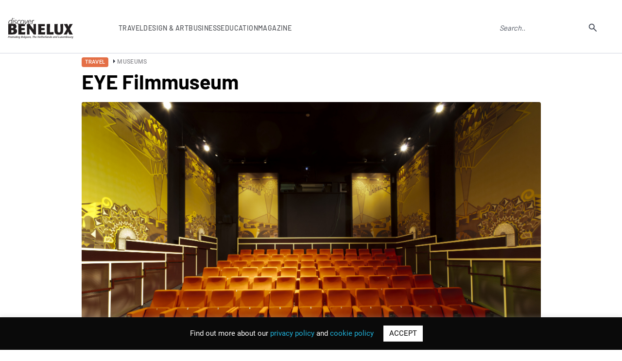

--- FILE ---
content_type: text/html; charset=UTF-8
request_url: https://www.discoverbenelux.com/eye-filmmuseum/
body_size: 16193
content:
<!DOCTYPE html>
<html lang="en-GB">
<head><style>img.lazy{min-height:1px}</style><link href="https://www.discoverbenelux.com/wp-content/plugins/w3-total-cache/pub/js/lazyload.min.js" as="script">

  <!-- Global site tag (gtag.js) - Google Analytics -->
  <script async src="https://www.googletagmanager.com/gtag/js?id=UA-58899379-1"></script>
  <script>
  window.dataLayer = window.dataLayer || [];
  function gtag(){dataLayer.push(arguments);}
  gtag("js", new Date());

  gtag("config", "UA-58899379-1");
  </script>
  <meta name="google-site-verification" content="LprOvLgPiPb1hSMrFKwPM5y4kTBX74VlhFcIBLNnzYU" /> 
  <meta name="msvalidate.01" content="19F30F08A77483BE81DCE3171E777BE7" />
	<meta name="facebook-domain-verification" content="jak4k42lm9ewe9auy5h61txvuyld5w" />
	<meta charset="UTF-8">
	<meta name="viewport" content="width=device-width, user-scalable=no, initial-scale=1.0, maximum-scale=1.0, minimum-scale=1.0">
	<meta http-equiv="X-UA-Compatible" content="ie=edge">
	<title>EYE Filmmuseum | Discover Benelux</title>
		<meta name='robots' content='index, follow, max-image-preview:large, max-snippet:-1, max-video-preview:-1' />
	<style>img:is([sizes="auto" i], [sizes^="auto," i]) { contain-intrinsic-size: 3000px 1500px }</style>
	
	<!-- This site is optimized with the Yoast SEO plugin v26.3 - https://yoast.com/wordpress/plugins/seo/ -->
	<link rel="canonical" href="https://www.discoverbenelux.com/eye-filmmuseum/" />
	<meta property="og:locale" content="en_GB" />
	<meta property="og:type" content="article" />
	<meta property="og:title" content="EYE Filmmuseum | Discover Benelux" />
	<meta property="og:description" content="When your train arrives at Amsterdam Central Station, be sure to look across the waters of the River IJ. What you will see is a true eye catcher. A spectacular architectural building that is..." />
	<meta property="og:url" content="https://www.discoverbenelux.com/eye-filmmuseum/" />
	<meta property="og:site_name" content="Discover Benelux" />
	<meta property="article:published_time" content="2017-01-03T14:27:47+00:00" />
	<meta property="article:modified_time" content="2017-04-04T12:12:48+00:00" />
	<meta property="og:image" content="https://www.discoverbenelux.com/wp-content/uploads/2017/01/1-4.jpg" />
	<meta property="og:image:width" content="2048" />
	<meta property="og:image:height" content="1365" />
	<meta property="og:image:type" content="image/jpeg" />
	<meta name="author" content="Nane Stein" />
	<meta name="twitter:card" content="summary_large_image" />
	<meta name="twitter:label1" content="Written by" />
	<meta name="twitter:data1" content="Nane Stein" />
	<script type="application/ld+json" class="yoast-schema-graph">{"@context":"https://schema.org","@graph":[{"@type":"WebPage","@id":"https://www.discoverbenelux.com/eye-filmmuseum/","url":"https://www.discoverbenelux.com/eye-filmmuseum/","name":"EYE Filmmuseum | Discover Benelux","isPartOf":{"@id":"https://www.discoverbenelux.com/#website"},"primaryImageOfPage":{"@id":"https://www.discoverbenelux.com/eye-filmmuseum/#primaryimage"},"image":{"@id":"https://www.discoverbenelux.com/eye-filmmuseum/#primaryimage"},"thumbnailUrl":"https://www.discoverbenelux.com/wp-content/uploads/2017/01/1-4.jpg","datePublished":"2017-01-03T14:27:47+00:00","dateModified":"2017-04-04T12:12:48+00:00","author":{"@id":"https://www.discoverbenelux.com/#/schema/person/46e6fc31d55931a4b055df0bad7eae15"},"breadcrumb":{"@id":"https://www.discoverbenelux.com/eye-filmmuseum/#breadcrumb"},"inLanguage":"en-GB","potentialAction":[{"@type":"ReadAction","target":["https://www.discoverbenelux.com/eye-filmmuseum/"]}]},{"@type":"ImageObject","inLanguage":"en-GB","@id":"https://www.discoverbenelux.com/eye-filmmuseum/#primaryimage","url":"https://www.discoverbenelux.com/wp-content/uploads/2017/01/1-4.jpg","contentUrl":"https://www.discoverbenelux.com/wp-content/uploads/2017/01/1-4.jpg","width":2048,"height":1365},{"@type":"BreadcrumbList","@id":"https://www.discoverbenelux.com/eye-filmmuseum/#breadcrumb","itemListElement":[{"@type":"ListItem","position":1,"name":"Home","item":"https://www.discoverbenelux.com/"},{"@type":"ListItem","position":2,"name":"EYE Filmmuseum"}]},{"@type":"WebSite","@id":"https://www.discoverbenelux.com/#website","url":"https://www.discoverbenelux.com/","name":"Discover Benelux","description":"The ultimate E-Resource for Brand Benelux","potentialAction":[{"@type":"SearchAction","target":{"@type":"EntryPoint","urlTemplate":"https://www.discoverbenelux.com/?s={search_term_string}"},"query-input":{"@type":"PropertyValueSpecification","valueRequired":true,"valueName":"search_term_string"}}],"inLanguage":"en-GB"},{"@type":"Person","@id":"https://www.discoverbenelux.com/#/schema/person/46e6fc31d55931a4b055df0bad7eae15","name":"Nane Stein","image":{"@type":"ImageObject","inLanguage":"en-GB","@id":"https://www.discoverbenelux.com/#/schema/person/image/","url":"https://secure.gravatar.com/avatar/fb3f958e063eb6fd5253513d9b5cce2bfd351cab25e5d3fc8903d9098b5318e7?s=96&d=mm&r=g","contentUrl":"https://secure.gravatar.com/avatar/fb3f958e063eb6fd5253513d9b5cce2bfd351cab25e5d3fc8903d9098b5318e7?s=96&d=mm&r=g","caption":"Nane Stein"},"url":"https://www.discoverbenelux.com/author/nanestein/"}]}</script>
	<!-- / Yoast SEO plugin. -->


<link rel="alternate" type="application/rss+xml" title="Discover Benelux &raquo; EYE Filmmuseum Comments Feed" href="https://www.discoverbenelux.com/eye-filmmuseum/feed/" />
<script type="text/javascript">
/* <![CDATA[ */
window._wpemojiSettings = {"baseUrl":"https:\/\/s.w.org\/images\/core\/emoji\/16.0.1\/72x72\/","ext":".png","svgUrl":"https:\/\/s.w.org\/images\/core\/emoji\/16.0.1\/svg\/","svgExt":".svg","source":{"concatemoji":"https:\/\/www.discoverbenelux.com\/wp-includes\/js\/wp-emoji-release.min.js?ver=6.8.3"}};
/*! This file is auto-generated */
!function(s,n){var o,i,e;function c(e){try{var t={supportTests:e,timestamp:(new Date).valueOf()};sessionStorage.setItem(o,JSON.stringify(t))}catch(e){}}function p(e,t,n){e.clearRect(0,0,e.canvas.width,e.canvas.height),e.fillText(t,0,0);var t=new Uint32Array(e.getImageData(0,0,e.canvas.width,e.canvas.height).data),a=(e.clearRect(0,0,e.canvas.width,e.canvas.height),e.fillText(n,0,0),new Uint32Array(e.getImageData(0,0,e.canvas.width,e.canvas.height).data));return t.every(function(e,t){return e===a[t]})}function u(e,t){e.clearRect(0,0,e.canvas.width,e.canvas.height),e.fillText(t,0,0);for(var n=e.getImageData(16,16,1,1),a=0;a<n.data.length;a++)if(0!==n.data[a])return!1;return!0}function f(e,t,n,a){switch(t){case"flag":return n(e,"\ud83c\udff3\ufe0f\u200d\u26a7\ufe0f","\ud83c\udff3\ufe0f\u200b\u26a7\ufe0f")?!1:!n(e,"\ud83c\udde8\ud83c\uddf6","\ud83c\udde8\u200b\ud83c\uddf6")&&!n(e,"\ud83c\udff4\udb40\udc67\udb40\udc62\udb40\udc65\udb40\udc6e\udb40\udc67\udb40\udc7f","\ud83c\udff4\u200b\udb40\udc67\u200b\udb40\udc62\u200b\udb40\udc65\u200b\udb40\udc6e\u200b\udb40\udc67\u200b\udb40\udc7f");case"emoji":return!a(e,"\ud83e\udedf")}return!1}function g(e,t,n,a){var r="undefined"!=typeof WorkerGlobalScope&&self instanceof WorkerGlobalScope?new OffscreenCanvas(300,150):s.createElement("canvas"),o=r.getContext("2d",{willReadFrequently:!0}),i=(o.textBaseline="top",o.font="600 32px Arial",{});return e.forEach(function(e){i[e]=t(o,e,n,a)}),i}function t(e){var t=s.createElement("script");t.src=e,t.defer=!0,s.head.appendChild(t)}"undefined"!=typeof Promise&&(o="wpEmojiSettingsSupports",i=["flag","emoji"],n.supports={everything:!0,everythingExceptFlag:!0},e=new Promise(function(e){s.addEventListener("DOMContentLoaded",e,{once:!0})}),new Promise(function(t){var n=function(){try{var e=JSON.parse(sessionStorage.getItem(o));if("object"==typeof e&&"number"==typeof e.timestamp&&(new Date).valueOf()<e.timestamp+604800&&"object"==typeof e.supportTests)return e.supportTests}catch(e){}return null}();if(!n){if("undefined"!=typeof Worker&&"undefined"!=typeof OffscreenCanvas&&"undefined"!=typeof URL&&URL.createObjectURL&&"undefined"!=typeof Blob)try{var e="postMessage("+g.toString()+"("+[JSON.stringify(i),f.toString(),p.toString(),u.toString()].join(",")+"));",a=new Blob([e],{type:"text/javascript"}),r=new Worker(URL.createObjectURL(a),{name:"wpTestEmojiSupports"});return void(r.onmessage=function(e){c(n=e.data),r.terminate(),t(n)})}catch(e){}c(n=g(i,f,p,u))}t(n)}).then(function(e){for(var t in e)n.supports[t]=e[t],n.supports.everything=n.supports.everything&&n.supports[t],"flag"!==t&&(n.supports.everythingExceptFlag=n.supports.everythingExceptFlag&&n.supports[t]);n.supports.everythingExceptFlag=n.supports.everythingExceptFlag&&!n.supports.flag,n.DOMReady=!1,n.readyCallback=function(){n.DOMReady=!0}}).then(function(){return e}).then(function(){var e;n.supports.everything||(n.readyCallback(),(e=n.source||{}).concatemoji?t(e.concatemoji):e.wpemoji&&e.twemoji&&(t(e.twemoji),t(e.wpemoji)))}))}((window,document),window._wpemojiSettings);
/* ]]> */
</script>
<style id='wp-emoji-styles-inline-css' type='text/css'>

	img.wp-smiley, img.emoji {
		display: inline !important;
		border: none !important;
		box-shadow: none !important;
		height: 1em !important;
		width: 1em !important;
		margin: 0 0.07em !important;
		vertical-align: -0.1em !important;
		background: none !important;
		padding: 0 !important;
	}
</style>
<link rel='stylesheet' id='wp-block-library-css' href='https://www.discoverbenelux.com/wp-includes/css/dist/block-library/style.min.css?ver=6.8.3' type='text/css' media='all' />
<style id='classic-theme-styles-inline-css' type='text/css'>
/*! This file is auto-generated */
.wp-block-button__link{color:#fff;background-color:#32373c;border-radius:9999px;box-shadow:none;text-decoration:none;padding:calc(.667em + 2px) calc(1.333em + 2px);font-size:1.125em}.wp-block-file__button{background:#32373c;color:#fff;text-decoration:none}
</style>
<style id='safe-svg-svg-icon-style-inline-css' type='text/css'>
.safe-svg-cover{text-align:center}.safe-svg-cover .safe-svg-inside{display:inline-block;max-width:100%}.safe-svg-cover svg{fill:currentColor;height:100%;max-height:100%;max-width:100%;width:100%}

</style>
<link rel='stylesheet' id='yuto-meilisearch-style-css' href='https://www.discoverbenelux.com/wp-content/plugins/yuto/build/blocks/autocomplete/style-index.css?ver=0.1.0' type='text/css' media='all' />
<style id='global-styles-inline-css' type='text/css'>
:root{--wp--preset--aspect-ratio--square: 1;--wp--preset--aspect-ratio--4-3: 4/3;--wp--preset--aspect-ratio--3-4: 3/4;--wp--preset--aspect-ratio--3-2: 3/2;--wp--preset--aspect-ratio--2-3: 2/3;--wp--preset--aspect-ratio--16-9: 16/9;--wp--preset--aspect-ratio--9-16: 9/16;--wp--preset--color--black: #000000;--wp--preset--color--cyan-bluish-gray: #abb8c3;--wp--preset--color--white: #ffffff;--wp--preset--color--pale-pink: #f78da7;--wp--preset--color--vivid-red: #cf2e2e;--wp--preset--color--luminous-vivid-orange: #ff6900;--wp--preset--color--luminous-vivid-amber: #fcb900;--wp--preset--color--light-green-cyan: #7bdcb5;--wp--preset--color--vivid-green-cyan: #00d084;--wp--preset--color--pale-cyan-blue: #8ed1fc;--wp--preset--color--vivid-cyan-blue: #0693e3;--wp--preset--color--vivid-purple: #9b51e0;--wp--preset--gradient--vivid-cyan-blue-to-vivid-purple: linear-gradient(135deg,rgba(6,147,227,1) 0%,rgb(155,81,224) 100%);--wp--preset--gradient--light-green-cyan-to-vivid-green-cyan: linear-gradient(135deg,rgb(122,220,180) 0%,rgb(0,208,130) 100%);--wp--preset--gradient--luminous-vivid-amber-to-luminous-vivid-orange: linear-gradient(135deg,rgba(252,185,0,1) 0%,rgba(255,105,0,1) 100%);--wp--preset--gradient--luminous-vivid-orange-to-vivid-red: linear-gradient(135deg,rgba(255,105,0,1) 0%,rgb(207,46,46) 100%);--wp--preset--gradient--very-light-gray-to-cyan-bluish-gray: linear-gradient(135deg,rgb(238,238,238) 0%,rgb(169,184,195) 100%);--wp--preset--gradient--cool-to-warm-spectrum: linear-gradient(135deg,rgb(74,234,220) 0%,rgb(151,120,209) 20%,rgb(207,42,186) 40%,rgb(238,44,130) 60%,rgb(251,105,98) 80%,rgb(254,248,76) 100%);--wp--preset--gradient--blush-light-purple: linear-gradient(135deg,rgb(255,206,236) 0%,rgb(152,150,240) 100%);--wp--preset--gradient--blush-bordeaux: linear-gradient(135deg,rgb(254,205,165) 0%,rgb(254,45,45) 50%,rgb(107,0,62) 100%);--wp--preset--gradient--luminous-dusk: linear-gradient(135deg,rgb(255,203,112) 0%,rgb(199,81,192) 50%,rgb(65,88,208) 100%);--wp--preset--gradient--pale-ocean: linear-gradient(135deg,rgb(255,245,203) 0%,rgb(182,227,212) 50%,rgb(51,167,181) 100%);--wp--preset--gradient--electric-grass: linear-gradient(135deg,rgb(202,248,128) 0%,rgb(113,206,126) 100%);--wp--preset--gradient--midnight: linear-gradient(135deg,rgb(2,3,129) 0%,rgb(40,116,252) 100%);--wp--preset--font-size--small: 13px;--wp--preset--font-size--medium: 20px;--wp--preset--font-size--large: 36px;--wp--preset--font-size--x-large: 42px;--wp--preset--spacing--20: 0.44rem;--wp--preset--spacing--30: 0.67rem;--wp--preset--spacing--40: 1rem;--wp--preset--spacing--50: 1.5rem;--wp--preset--spacing--60: 2.25rem;--wp--preset--spacing--70: 3.38rem;--wp--preset--spacing--80: 5.06rem;--wp--preset--shadow--natural: 6px 6px 9px rgba(0, 0, 0, 0.2);--wp--preset--shadow--deep: 12px 12px 50px rgba(0, 0, 0, 0.4);--wp--preset--shadow--sharp: 6px 6px 0px rgba(0, 0, 0, 0.2);--wp--preset--shadow--outlined: 6px 6px 0px -3px rgba(255, 255, 255, 1), 6px 6px rgba(0, 0, 0, 1);--wp--preset--shadow--crisp: 6px 6px 0px rgba(0, 0, 0, 1);}:where(.is-layout-flex){gap: 0.5em;}:where(.is-layout-grid){gap: 0.5em;}body .is-layout-flex{display: flex;}.is-layout-flex{flex-wrap: wrap;align-items: center;}.is-layout-flex > :is(*, div){margin: 0;}body .is-layout-grid{display: grid;}.is-layout-grid > :is(*, div){margin: 0;}:where(.wp-block-columns.is-layout-flex){gap: 2em;}:where(.wp-block-columns.is-layout-grid){gap: 2em;}:where(.wp-block-post-template.is-layout-flex){gap: 1.25em;}:where(.wp-block-post-template.is-layout-grid){gap: 1.25em;}.has-black-color{color: var(--wp--preset--color--black) !important;}.has-cyan-bluish-gray-color{color: var(--wp--preset--color--cyan-bluish-gray) !important;}.has-white-color{color: var(--wp--preset--color--white) !important;}.has-pale-pink-color{color: var(--wp--preset--color--pale-pink) !important;}.has-vivid-red-color{color: var(--wp--preset--color--vivid-red) !important;}.has-luminous-vivid-orange-color{color: var(--wp--preset--color--luminous-vivid-orange) !important;}.has-luminous-vivid-amber-color{color: var(--wp--preset--color--luminous-vivid-amber) !important;}.has-light-green-cyan-color{color: var(--wp--preset--color--light-green-cyan) !important;}.has-vivid-green-cyan-color{color: var(--wp--preset--color--vivid-green-cyan) !important;}.has-pale-cyan-blue-color{color: var(--wp--preset--color--pale-cyan-blue) !important;}.has-vivid-cyan-blue-color{color: var(--wp--preset--color--vivid-cyan-blue) !important;}.has-vivid-purple-color{color: var(--wp--preset--color--vivid-purple) !important;}.has-black-background-color{background-color: var(--wp--preset--color--black) !important;}.has-cyan-bluish-gray-background-color{background-color: var(--wp--preset--color--cyan-bluish-gray) !important;}.has-white-background-color{background-color: var(--wp--preset--color--white) !important;}.has-pale-pink-background-color{background-color: var(--wp--preset--color--pale-pink) !important;}.has-vivid-red-background-color{background-color: var(--wp--preset--color--vivid-red) !important;}.has-luminous-vivid-orange-background-color{background-color: var(--wp--preset--color--luminous-vivid-orange) !important;}.has-luminous-vivid-amber-background-color{background-color: var(--wp--preset--color--luminous-vivid-amber) !important;}.has-light-green-cyan-background-color{background-color: var(--wp--preset--color--light-green-cyan) !important;}.has-vivid-green-cyan-background-color{background-color: var(--wp--preset--color--vivid-green-cyan) !important;}.has-pale-cyan-blue-background-color{background-color: var(--wp--preset--color--pale-cyan-blue) !important;}.has-vivid-cyan-blue-background-color{background-color: var(--wp--preset--color--vivid-cyan-blue) !important;}.has-vivid-purple-background-color{background-color: var(--wp--preset--color--vivid-purple) !important;}.has-black-border-color{border-color: var(--wp--preset--color--black) !important;}.has-cyan-bluish-gray-border-color{border-color: var(--wp--preset--color--cyan-bluish-gray) !important;}.has-white-border-color{border-color: var(--wp--preset--color--white) !important;}.has-pale-pink-border-color{border-color: var(--wp--preset--color--pale-pink) !important;}.has-vivid-red-border-color{border-color: var(--wp--preset--color--vivid-red) !important;}.has-luminous-vivid-orange-border-color{border-color: var(--wp--preset--color--luminous-vivid-orange) !important;}.has-luminous-vivid-amber-border-color{border-color: var(--wp--preset--color--luminous-vivid-amber) !important;}.has-light-green-cyan-border-color{border-color: var(--wp--preset--color--light-green-cyan) !important;}.has-vivid-green-cyan-border-color{border-color: var(--wp--preset--color--vivid-green-cyan) !important;}.has-pale-cyan-blue-border-color{border-color: var(--wp--preset--color--pale-cyan-blue) !important;}.has-vivid-cyan-blue-border-color{border-color: var(--wp--preset--color--vivid-cyan-blue) !important;}.has-vivid-purple-border-color{border-color: var(--wp--preset--color--vivid-purple) !important;}.has-vivid-cyan-blue-to-vivid-purple-gradient-background{background: var(--wp--preset--gradient--vivid-cyan-blue-to-vivid-purple) !important;}.has-light-green-cyan-to-vivid-green-cyan-gradient-background{background: var(--wp--preset--gradient--light-green-cyan-to-vivid-green-cyan) !important;}.has-luminous-vivid-amber-to-luminous-vivid-orange-gradient-background{background: var(--wp--preset--gradient--luminous-vivid-amber-to-luminous-vivid-orange) !important;}.has-luminous-vivid-orange-to-vivid-red-gradient-background{background: var(--wp--preset--gradient--luminous-vivid-orange-to-vivid-red) !important;}.has-very-light-gray-to-cyan-bluish-gray-gradient-background{background: var(--wp--preset--gradient--very-light-gray-to-cyan-bluish-gray) !important;}.has-cool-to-warm-spectrum-gradient-background{background: var(--wp--preset--gradient--cool-to-warm-spectrum) !important;}.has-blush-light-purple-gradient-background{background: var(--wp--preset--gradient--blush-light-purple) !important;}.has-blush-bordeaux-gradient-background{background: var(--wp--preset--gradient--blush-bordeaux) !important;}.has-luminous-dusk-gradient-background{background: var(--wp--preset--gradient--luminous-dusk) !important;}.has-pale-ocean-gradient-background{background: var(--wp--preset--gradient--pale-ocean) !important;}.has-electric-grass-gradient-background{background: var(--wp--preset--gradient--electric-grass) !important;}.has-midnight-gradient-background{background: var(--wp--preset--gradient--midnight) !important;}.has-small-font-size{font-size: var(--wp--preset--font-size--small) !important;}.has-medium-font-size{font-size: var(--wp--preset--font-size--medium) !important;}.has-large-font-size{font-size: var(--wp--preset--font-size--large) !important;}.has-x-large-font-size{font-size: var(--wp--preset--font-size--x-large) !important;}
:where(.wp-block-post-template.is-layout-flex){gap: 1.25em;}:where(.wp-block-post-template.is-layout-grid){gap: 1.25em;}
:where(.wp-block-columns.is-layout-flex){gap: 2em;}:where(.wp-block-columns.is-layout-grid){gap: 2em;}
:root :where(.wp-block-pullquote){font-size: 1.5em;line-height: 1.6;}
</style>
<link rel='stylesheet' id='contact-form-7-css' href='https://www.discoverbenelux.com/wp-content/plugins/contact-form-7/includes/css/styles.css?ver=6.1.3' type='text/css' media='all' />
<link rel='stylesheet' id='cookie-law-info-css' href='https://www.discoverbenelux.com/wp-content/plugins/cookie-law-info/legacy/public/css/cookie-law-info-public.css?ver=3.3.6' type='text/css' media='all' />
<link rel='stylesheet' id='cookie-law-info-gdpr-css' href='https://www.discoverbenelux.com/wp-content/plugins/cookie-law-info/legacy/public/css/cookie-law-info-gdpr.css?ver=3.3.6' type='text/css' media='all' />
<link rel='stylesheet' id='ppress-frontend-css' href='https://www.discoverbenelux.com/wp-content/plugins/wp-user-avatar/assets/css/frontend.min.css?ver=4.16.7' type='text/css' media='all' />
<link rel='stylesheet' id='ppress-flatpickr-css' href='https://www.discoverbenelux.com/wp-content/plugins/wp-user-avatar/assets/flatpickr/flatpickr.min.css?ver=4.16.7' type='text/css' media='all' />
<link rel='stylesheet' id='ppress-select2-css' href='https://www.discoverbenelux.com/wp-content/plugins/wp-user-avatar/assets/select2/select2.min.css?ver=6.8.3' type='text/css' media='all' />
<link rel='stylesheet' id='fontscss-css' href='https://www.discoverbenelux.com/wp-content/themes/scan/css/fonts.css?ver=6.8.3' type='text/css' media='all' />
<link rel='stylesheet' id='owl-theme-css' href='https://www.discoverbenelux.com/wp-content/themes/scan/css/owl.theme.default.min.css?ver=6.8.3' type='text/css' media='all' />
<link rel='stylesheet' id='owl-carousel-css' href='https://www.discoverbenelux.com/wp-content/themes/scan/css/owl.carousel.min.css?ver=6.8.3' type='text/css' media='all' />
<link rel='stylesheet' id='niceselect-css' href='https://www.discoverbenelux.com/wp-content/themes/scan/css/nice-select.css?ver=6.8.3' type='text/css' media='all' />
<link rel='stylesheet' id='styles-css' href='https://www.discoverbenelux.com/wp-content/themes/scan/css/style.css?ver=6.8.3' type='text/css' media='all' />
<link rel='stylesheet' id='responsive-css' href='https://www.discoverbenelux.com/wp-content/themes/scan/css/responsive.css?ver=6.8.3' type='text/css' media='all' />
<link rel='stylesheet' id='theme-css' href='https://www.discoverbenelux.com/wp-content/themes/scan/style.css?ver=6.8.3' type='text/css' media='all' />
<link rel='stylesheet' id='styles2023-css' href='https://www.discoverbenelux.com/wp-content/themes/scan/css2023/style.css?ver=6.8.3' type='text/css' media='all' />
<link rel='stylesheet' id='swiper-css' href='https://www.discoverbenelux.com/wp-content/themes/scan/css2023/swiper-min-style.css?ver=6.8.3' type='text/css' media='all' />
<script type="text/javascript" src="https://www.discoverbenelux.com/wp-content/themes/scan/js/jquery.min.js?ver=6.8.3" id="jquery-js"></script>
<script type="text/javascript" id="cookie-law-info-js-extra">
/* <![CDATA[ */
var Cli_Data = {"nn_cookie_ids":[],"cookielist":[],"non_necessary_cookies":[],"ccpaEnabled":"","ccpaRegionBased":"","ccpaBarEnabled":"","strictlyEnabled":["necessary","obligatoire"],"ccpaType":"gdpr","js_blocking":"","custom_integration":"","triggerDomRefresh":"","secure_cookies":""};
var cli_cookiebar_settings = {"animate_speed_hide":"500","animate_speed_show":"500","background":"#0a0a0a","border":"#b1a6a6c2","border_on":"","button_1_button_colour":"#ffffff","button_1_button_hover":"#cccccc","button_1_link_colour":"#000000","button_1_as_button":"1","button_1_new_win":"","button_2_button_colour":"#333","button_2_button_hover":"#292929","button_2_link_colour":"#444","button_2_as_button":"","button_2_hidebar":"","button_3_button_colour":"#000","button_3_button_hover":"#000000","button_3_link_colour":"#fff","button_3_as_button":"1","button_3_new_win":"","button_4_button_colour":"#000","button_4_button_hover":"#000000","button_4_link_colour":"#62a329","button_4_as_button":"","button_7_button_colour":"#61a229","button_7_button_hover":"#4e8221","button_7_link_colour":"#fff","button_7_as_button":"1","button_7_new_win":"","font_family":"inherit","header_fix":"","notify_animate_hide":"1","notify_animate_show":"","notify_div_id":"#cookie-law-info-bar","notify_position_horizontal":"right","notify_position_vertical":"bottom","scroll_close":"","scroll_close_reload":"","accept_close_reload":"","reject_close_reload":"","showagain_tab":"1","showagain_background":"#fff","showagain_border":"#000","showagain_div_id":"#cookie-law-info-again","showagain_x_position":"100px","text":"#ffffff","show_once_yn":"","show_once":"10000","logging_on":"","as_popup":"","popup_overlay":"1","bar_heading_text":"","cookie_bar_as":"banner","popup_showagain_position":"bottom-right","widget_position":"left"};
var log_object = {"ajax_url":"https:\/\/www.discoverbenelux.com\/wp-admin\/admin-ajax.php"};
/* ]]> */
</script>
<script type="text/javascript" src="https://www.discoverbenelux.com/wp-content/plugins/cookie-law-info/legacy/public/js/cookie-law-info-public.js?ver=3.3.6" id="cookie-law-info-js"></script>
<script type="text/javascript" src="https://www.discoverbenelux.com/wp-content/plugins/wp-user-avatar/assets/flatpickr/flatpickr.min.js?ver=4.16.7" id="ppress-flatpickr-js"></script>
<script type="text/javascript" src="https://www.discoverbenelux.com/wp-content/plugins/wp-user-avatar/assets/select2/select2.min.js?ver=4.16.7" id="ppress-select2-js"></script>
<link rel="https://api.w.org/" href="https://www.discoverbenelux.com/wp-json/" /><link rel="alternate" title="JSON" type="application/json" href="https://www.discoverbenelux.com/wp-json/wp/v2/posts/6108" /><link rel="EditURI" type="application/rsd+xml" title="RSD" href="https://www.discoverbenelux.com/xmlrpc.php?rsd" />
<meta name="generator" content="WordPress 6.8.3" />
<link rel='shortlink' href='https://www.discoverbenelux.com/?p=6108' />
<link rel="alternate" title="oEmbed (JSON)" type="application/json+oembed" href="https://www.discoverbenelux.com/wp-json/oembed/1.0/embed?url=https%3A%2F%2Fwww.discoverbenelux.com%2Feye-filmmuseum%2F" />
<link rel="alternate" title="oEmbed (XML)" type="text/xml+oembed" href="https://www.discoverbenelux.com/wp-json/oembed/1.0/embed?url=https%3A%2F%2Fwww.discoverbenelux.com%2Feye-filmmuseum%2F&#038;format=xml" />
<link rel="icon" href="https://www.discoverbenelux.com/wp-content/uploads/2023/02/cropped-logo-favicon-32x32.png" sizes="32x32" />
<link rel="icon" href="https://www.discoverbenelux.com/wp-content/uploads/2023/02/cropped-logo-favicon-192x192.png" sizes="192x192" />
<link rel="apple-touch-icon" href="https://www.discoverbenelux.com/wp-content/uploads/2023/02/cropped-logo-favicon-180x180.png" />
<meta name="msapplication-TileImage" content="https://www.discoverbenelux.com/wp-content/uploads/2023/02/cropped-logo-favicon-270x270.png" />
</head>

<body data-rsssl=1 class="wp-singular post-template-default single single-post postid-6108 single-format-standard wp-theme-scan pages page-article">
	
	
<header class="header-r">
			<div class="header-r__container">
				<div class="header-r__body">
									<a href="https://www.discoverbenelux.com" class="header-r__logo"><img class="lazy" src="data:image/svg+xml,%3Csvg%20xmlns='http://www.w3.org/2000/svg'%20viewBox='0%200%20138%2044'%3E%3C/svg%3E" data-src="/wp-content/themes/scan/img2023/Discover_Benelux_logo-s.svg" width="138px" height="44px" alt="Discover Benelux"></a>
									
					<nav data-da=".header-r__container,970" class="header-r__menu">
					<ul id="menu-main-menu" class="header-r__list menu-list"><li id="menu-item-27978" class="link-sub-menu menu-item menu-item-type-custom menu-item-object-custom menu-item-has-children menu-item-27978"><a>Travel</a>
<ul class="sub-menu">
	<li id="menu-item-27979" class="menu-item menu-item-type-taxonomy menu-item-object-category current-post-ancestor menu-item-27979"><a href="https://www.discoverbenelux.com/category/travel/">All</a></li>
	<li id="menu-item-27980" class="menu-item menu-item-type-taxonomy menu-item-object-category menu-item-27980"><a href="https://www.discoverbenelux.com/category/travel/activities/">Activities</a></li>
	<li id="menu-item-27981" class="menu-item menu-item-type-taxonomy menu-item-object-category menu-item-27981"><a href="https://www.discoverbenelux.com/category/travel/attractions/">Attractions</a></li>
	<li id="menu-item-27982" class="menu-item menu-item-type-taxonomy menu-item-object-category menu-item-27982"><a href="https://www.discoverbenelux.com/category/travel/beer/">Beer</a></li>
	<li id="menu-item-27983" class="menu-item menu-item-type-taxonomy menu-item-object-category menu-item-27983"><a href="https://www.discoverbenelux.com/category/travel/camping/">Camping</a></li>
	<li id="menu-item-27984" class="menu-item menu-item-type-taxonomy menu-item-object-category menu-item-27984"><a href="https://www.discoverbenelux.com/category/travel/culinary-experiences/">Culinary experiences</a></li>
	<li id="menu-item-27985" class="menu-item menu-item-type-taxonomy menu-item-object-category menu-item-27985"><a href="https://www.discoverbenelux.com/category/travel/cultural-events/">Cultural events</a></li>
	<li id="menu-item-27986" class="menu-item menu-item-type-taxonomy menu-item-object-category menu-item-27986"><a href="https://www.discoverbenelux.com/category/travel/golf/">Golf</a></li>
	<li id="menu-item-27987" class="menu-item menu-item-type-taxonomy menu-item-object-category menu-item-27987"><a href="https://www.discoverbenelux.com/category/travel/health-travel/">Health</a></li>
	<li id="menu-item-27988" class="menu-item menu-item-type-taxonomy menu-item-object-category menu-item-27988"><a href="https://www.discoverbenelux.com/category/travel/hotels/">Hotels</a></li>
	<li id="menu-item-27989" class="menu-item menu-item-type-taxonomy menu-item-object-category current-post-ancestor current-menu-parent current-post-parent menu-item-27989"><a href="https://www.discoverbenelux.com/category/travel/museums/">Museums</a></li>
	<li id="menu-item-27990" class="menu-item menu-item-type-taxonomy menu-item-object-category menu-item-27990"><a href="https://www.discoverbenelux.com/category/travel/spa-beauty/">Spa &amp; beauty</a></li>
	<li id="menu-item-27991" class="menu-item menu-item-type-taxonomy menu-item-object-category menu-item-27991"><a href="https://www.discoverbenelux.com/category/travel/theatre/">Theatre</a></li>
	<li id="menu-item-27992" class="menu-item menu-item-type-taxonomy menu-item-object-category menu-item-27992"><a href="https://www.discoverbenelux.com/category/travel/tourism/">Tourism</a></li>
</ul>
</li>
<li id="menu-item-27993" class="link-sub-menu menu-item menu-item-type-custom menu-item-object-custom menu-item-has-children menu-item-27993"><a>Design &#038; Art</a>
<ul class="sub-menu">
	<li id="menu-item-27994" class="menu-item menu-item-type-taxonomy menu-item-object-category menu-item-27994"><a href="https://www.discoverbenelux.com/category/design/">All</a></li>
	<li id="menu-item-27995" class="menu-item menu-item-type-taxonomy menu-item-object-category menu-item-27995"><a href="https://www.discoverbenelux.com/category/design/accessories-technology/">Accessories &amp; Technology</a></li>
	<li id="menu-item-27996" class="menu-item menu-item-type-taxonomy menu-item-object-category menu-item-27996"><a href="https://www.discoverbenelux.com/category/design/architects/">Architects</a></li>
	<li id="menu-item-27997" class="menu-item menu-item-type-taxonomy menu-item-object-category menu-item-27997"><a href="https://www.discoverbenelux.com/category/design/art/">Art</a></li>
	<li id="menu-item-27998" class="menu-item menu-item-type-taxonomy menu-item-object-category menu-item-27998"><a href="https://www.discoverbenelux.com/category/design/fashion/">Fashion</a></li>
	<li id="menu-item-27999" class="menu-item menu-item-type-taxonomy menu-item-object-category menu-item-27999"><a href="https://www.discoverbenelux.com/category/design/gifts/">Gifts</a></li>
	<li id="menu-item-28000" class="menu-item menu-item-type-taxonomy menu-item-object-category menu-item-28000"><a href="https://www.discoverbenelux.com/category/design/industrial-design/">Industrial design</a></li>
	<li id="menu-item-28001" class="menu-item menu-item-type-taxonomy menu-item-object-category menu-item-28001"><a href="https://www.discoverbenelux.com/category/design/interior-design-products/">Interior design products</a></li>
	<li id="menu-item-28002" class="menu-item menu-item-type-taxonomy menu-item-object-category menu-item-28002"><a href="https://www.discoverbenelux.com/category/design/jewellery/">Jewellery</a></li>
	<li id="menu-item-28003" class="menu-item menu-item-type-taxonomy menu-item-object-category menu-item-28003"><a href="https://www.discoverbenelux.com/category/design/lifestyle/">Lifestyle</a></li>
	<li id="menu-item-28004" class="menu-item menu-item-type-taxonomy menu-item-object-category menu-item-28004"><a href="https://www.discoverbenelux.com/category/design/photography/">Photography</a></li>
</ul>
</li>
<li id="menu-item-28005" class="link-sub-menu menu-item menu-item-type-custom menu-item-object-custom menu-item-has-children menu-item-28005"><a>Business</a>
<ul class="sub-menu">
	<li id="menu-item-28006" class="menu-item menu-item-type-taxonomy menu-item-object-category menu-item-28006"><a href="https://www.discoverbenelux.com/category/business/">All</a></li>
	<li id="menu-item-28007" class="menu-item menu-item-type-taxonomy menu-item-object-category menu-item-28007"><a href="https://www.discoverbenelux.com/category/business/coaching/">Coaching</a></li>
	<li id="menu-item-28008" class="menu-item menu-item-type-taxonomy menu-item-object-category menu-item-28008"><a href="https://www.discoverbenelux.com/category/business/communications-marketing-pr/">Communications, Marketing &amp; PR</a></li>
	<li id="menu-item-28009" class="menu-item menu-item-type-taxonomy menu-item-object-category menu-item-28009"><a href="https://www.discoverbenelux.com/category/business/confectionery/">Confectionery</a></li>
	<li id="menu-item-28010" class="menu-item menu-item-type-taxonomy menu-item-object-category menu-item-28010"><a href="https://www.discoverbenelux.com/category/business/conference/">Conference</a></li>
	<li id="menu-item-28011" class="menu-item menu-item-type-taxonomy menu-item-object-category menu-item-28011"><a href="https://www.discoverbenelux.com/category/business/event-planning/">Event planning</a></li>
	<li id="menu-item-28012" class="menu-item menu-item-type-taxonomy menu-item-object-category menu-item-28012"><a href="https://www.discoverbenelux.com/category/business/finance/">Finance</a></li>
	<li id="menu-item-28013" class="menu-item menu-item-type-taxonomy menu-item-object-category menu-item-28013"><a href="https://www.discoverbenelux.com/category/business/food-condiments/">Food &amp; Condiments</a></li>
	<li id="menu-item-28014" class="menu-item menu-item-type-taxonomy menu-item-object-category menu-item-28014"><a href="https://www.discoverbenelux.com/category/business/it-business/">IT</a></li>
	<li id="menu-item-28015" class="menu-item menu-item-type-taxonomy menu-item-object-category menu-item-28015"><a href="https://www.discoverbenelux.com/category/business/legal/">Legal</a></li>
	<li id="menu-item-28016" class="menu-item menu-item-type-taxonomy menu-item-object-category menu-item-28016"><a href="https://www.discoverbenelux.com/category/business/real-estate/">Real Estate</a></li>
	<li id="menu-item-28017" class="menu-item menu-item-type-taxonomy menu-item-object-category menu-item-28017"><a href="https://www.discoverbenelux.com/category/business/sustainable-business/">Sustainable Business</a></li>
	<li id="menu-item-28019" class="menu-item menu-item-type-taxonomy menu-item-object-category menu-item-28019"><a href="https://www.discoverbenelux.com/category/business/translation/">Translation</a></li>
</ul>
</li>
<li id="menu-item-28020" class="link-sub-menu menu-item menu-item-type-custom menu-item-object-custom menu-item-has-children menu-item-28020"><a>Education</a>
<ul class="sub-menu">
	<li id="menu-item-28021" class="menu-item menu-item-type-taxonomy menu-item-object-category menu-item-28021"><a href="https://www.discoverbenelux.com/category/education/">All</a></li>
	<li id="menu-item-28022" class="menu-item menu-item-type-taxonomy menu-item-object-category menu-item-28022"><a href="https://www.discoverbenelux.com/category/education/higher-education/">Higher Education</a></li>
	<li id="menu-item-28023" class="menu-item menu-item-type-taxonomy menu-item-object-category menu-item-28023"><a href="https://www.discoverbenelux.com/category/education/international-schools/">International Schools</a></li>
	<li id="menu-item-28024" class="menu-item menu-item-type-taxonomy menu-item-object-category menu-item-28024"><a href="https://www.discoverbenelux.com/category/education/language-schools/">Language Schools</a></li>
	<li id="menu-item-28025" class="menu-item menu-item-type-taxonomy menu-item-object-category menu-item-28025"><a href="https://www.discoverbenelux.com/category/education/lower-education/">Lower Education</a></li>
	<li id="menu-item-28026" class="menu-item menu-item-type-taxonomy menu-item-object-category menu-item-28026"><a href="https://www.discoverbenelux.com/category/education/professional-training-development/">Professional Training &amp; Development</a></li>
</ul>
</li>
<li id="menu-item-19148" class="menu-item menu-item-type-post_type menu-item-object-page menu-item-19148"><a href="https://www.discoverbenelux.com/magazine/">Magazine</a></li>
</ul>						
					</nav>
					<form class="header-r__search" action="https://www.discoverbenelux.com/?s=" role="search" method="get">
						<input type="search" name="s"  class="header-r__search-input" placeholder="Search..">
						<button type="submit" class="header-r__search-btn"><img class="lazy" src="data:image/svg+xml,%3Csvg%20xmlns='http://www.w3.org/2000/svg'%20viewBox='0%200%201%201'%3E%3C/svg%3E" data-src="/wp-content/themes/scan/img2023/search-icon.svg" alt="search-icon"></button>
					</form>
					<!-- <a href="/subscribe/"><button type="button" class="header-r__subscribe-btn">Subscribe</button></a> -->
				</div>
				<span class="sub-menu-btn-close"></span>
			</div>
		</header>





	
	<section class="article-wrap">
		<div class="content-width">
							<ul class="breadcrumb">

					
						<li><a href="https://www.discoverbenelux.com/category/travel/"><span class="cat-news" style="background-color: #e46f46">Travel</span></a> </li>

						<li><b class="icon"></b>Museums</li>
										
					
				</ul>
						<div class="article-content">
				<h1>EYE Filmmuseum</h1>
					<p class="info"> </p>
		        <figure class="top-img">
					
							          		<img class="lazy" src="data:image/svg+xml,%3Csvg%20xmlns='http://www.w3.org/2000/svg'%20viewBox='0%200%202048%201365'%3E%3C/svg%3E" data-src="https://www.discoverbenelux.com/wp-content/uploads/2017/01/1-4.jpg" alt="article-jpg">
												        </figure>
		        <div class="article-text">
		        	<p>When your train arrives at Amsterdam Central Station, be sure to look across the waters of the River IJ. What you will see is a true eye catcher. A spectacular architectural building that is just as special on the inside as it is on the<br />
outside. This is film museum EYE: comprising four different screening rooms and a 1,200-square-metre space showcasing changing exhibitions on the subject of film and contemporary arts. “In the most extensive meaning of the word, we specialise in film, photography and visual arts,” explains publicity manager Marnix van Wijk.</p>
					     
							<div class="promospace">
								<a href="https://www.klm.com" class="weekly-bottom-r__middle-image img-box lazy" style="" data-bg="url(https://www.discoverbenelux.com/wp-content/uploads/2025/11/Discover-Benelux-with-KLM_825x378px.png)">
								</a>
						   </div>
					     
					    
					

					<div class="clear"></div>
					<div class="aside">
                            <h4></h4>
                            <p></p>
                            <a href="http://www.eyefilm.nl" target="_blank">
                                www.eyefilm.nl                            </a>
                                                            <a class="button to-read" href="https://issuu.com/scanmagazine/docs/discoverbenelux_37_january2017/20" target="_blank">Read the feature on issuu</a>
                                                </div>

					<div class="share-wrap">
			            <h6>SHARE</h6>
			           <!-- AddToAny BEGIN -->
						<div class="a2a_kit a2a_kit_size_32 a2a_default_style">
							<ul>
								<li><a class="a2a_button_facebook"><i class="fab fa-facebook-f"></i>Share</a></li>
								<li><a class="a2a_button_twitter"><i class="fab fa-twitter"></i>Share</a></li>
								<li><a class="a2a_button_pinterest"><i class="fab fa-pinterest-p"></i>Share</a></li>
								<li><a class="a2a_button_linkedin"><i class="fab fa-linkedin-in"></i>Share</a></li>
								<li><a class="a2a_button_whatsapp"><i class="fab fa-whatsapp"></i>Share</a></li>
							</ul>
						</div>
						<script async src="https://static.addtoany.com/menu/page.js"></script>
						<!-- AddToAny END -->
						
						<div class="plsclear-message" style="margin-top: 30px; padding: 20px; background-color: #f9f9f9; margin-bottom: 20px;">
						<p style="margin: 0; font-style: italic; font-size: 14px;">
							Requests to commercially license our content for republishing are now being processed through PLSclear. Please visit <a href="https://www.plsclear.com" target="_blank" 								style="color: #0073aa; text-decoration: underline; font-style: italic; font-size: 14px;">www.plsclear.com</a> to complete your permission request. You can search PLSclear by 							title, ISBN/ISSN, author, or keyword.
						</p>
						
						<div style="text-align: center; margin-top: 15px;">
							<a href="https://www.plsclear.com/Home/Index?q=20547218&t=isn" target="_blank">
								<img class="lazy" src="data:image/svg+xml,%3Csvg%20xmlns='http://www.w3.org/2000/svg'%20viewBox='0%200%201%201'%3E%3C/svg%3E" data-src="https://www.discoverbenelux.com/wp-content/uploads/2025/10/Quick-Links-Button.png" alt="PLSclear Quick Links" style="max-width: 100%; height: auto;">
							</a>
						</div>
					</div>
						
			        </div>
			        <div class="article-subscribe">
			            <div class="text">
			              <h2 class="">Subscribe to Our Newsletter</h2>
			              <p class="">Receive our monthly newsletter by email</p>
			            </div>
			            <div class="form-wrap">
			            	 
<div class="wpcf7 no-js" id="wpcf7-f15236-p6108-o1" lang="en-GB" dir="ltr" data-wpcf7-id="15236">
<div class="screen-reader-response"><p role="status" aria-live="polite" aria-atomic="true"></p> <ul></ul></div>
<form action="/eye-filmmuseum/#wpcf7-f15236-p6108-o1" method="post" class="wpcf7-form init" aria-label="Contact form" novalidate="novalidate" data-status="init">
<fieldset class="hidden-fields-container"><input type="hidden" name="_wpcf7" value="15236" /><input type="hidden" name="_wpcf7_version" value="6.1.3" /><input type="hidden" name="_wpcf7_locale" value="en_GB" /><input type="hidden" name="_wpcf7_unit_tag" value="wpcf7-f15236-p6108-o1" /><input type="hidden" name="_wpcf7_container_post" value="6108" /><input type="hidden" name="_wpcf7_posted_data_hash" value="" /><input type="hidden" name="_wpcf7_recaptcha_response" value="" />
</fieldset>
<p><span class="wpcf7-form-control-wrap" data-name="your-email"><input size="40" maxlength="400" class="wpcf7-form-control wpcf7-email wpcf7-validates-as-required wpcf7-text wpcf7-validates-as-email" aria-required="true" aria-invalid="false" placeholder="Enter your email" value="" type="email" name="your-email" /></span>
</p>
<div class="s-wrap">
	<p><input class="wpcf7-form-control wpcf7-submit has-spinner" type="submit" value="Sign Up" /><span class="na na2"></span><span id="wpcf7-691dbb6e30ffd-wrapper" class="wpcf7-form-control-wrap honeypot-721-wrap" style="display:none !important; visibility:hidden !important;"><input id="wpcf7-691dbb6e30ffd-field"  class="wpcf7-form-control wpcf7-text" type="text" name="honeypot-721" value="" size="40" tabindex="-1" autocomplete="off" /></span>
	</p>
</div>
<p class="subs-text accept accept2"><span class="wpcf7-form-control-wrap" data-name="acceptance-294"><span class="wpcf7-form-control wpcf7-acceptance"><span class="wpcf7-list-item"><input type="checkbox" name="acceptance-294" value="1" aria-invalid="false" /></span></span></span>I accept the <a href="/privacy-policy/">Privacy Policy</a> and <a href="/cookie-policy/">Cookie Policy</a>
</p><div class="wpcf7-response-output" aria-hidden="true"></div>
</form>
</div>
 			            </div>
					        
					</div>

			    </div>
			</div>
		</div>
	</section>

	<section class="business-popular-wrap business-popular-wrap-no-info">
		<div class="content-width">
			<h5>Related articles</h5>
			<div class="business-popular-content">

									    	<div class="item">
								<figure>
									<a href="https://www.discoverbenelux.com/reimagining-nemos-rooftop-where-science-meets-nature-in-amsterdam/">
										<img class="lazy" src="data:image/svg+xml,%3Csvg%20xmlns='http://www.w3.org/2000/svg'%20viewBox='0%200%201150%20696'%3E%3C/svg%3E" data-src="https://www.discoverbenelux.com/wp-content/uploads/2025/09/NEMO-Science-Museum_2_Impression-of-the-Terrace_NEMO-Science-Museum.jpg" alt="img"> 
										<span class="wrap-span">
											<span class="cat-news" style="background-color: ">Museums</span>
										</span>
									</a>
								</figure>
								<h4><a href="https://www.discoverbenelux.com/reimagining-nemos-rooftop-where-science-meets-nature-in-amsterdam/">Reimagining NEMO’s rooftop: where science meets nature in Amsterdam</a></h4>
							</div>
										    	<div class="item">
								<figure>
									<a href="https://www.discoverbenelux.com/crafting-beers-within-ypres-ancient-city-walls-offerings-to-the-river-roman-treasures-at-museum-de-bastei/">
										<img class="lazy" src="data:image/svg+xml,%3Csvg%20xmlns='http://www.w3.org/2000/svg'%20viewBox='0%200%201150%20863'%3E%3C/svg%3E" data-src="https://www.discoverbenelux.com/wp-content/uploads/2025/09/MUSEUM1.jpg" alt="img"> 
										<span class="wrap-span">
											<span class="cat-news" style="background-color: ">Museums</span>
										</span>
									</a>
								</figure>
								<h4><a href="https://www.discoverbenelux.com/crafting-beers-within-ypres-ancient-city-walls-offerings-to-the-river-roman-treasures-at-museum-de-bastei/">Crafting beers within Ypres’ ancient city walls Offerings to the river: Roman treasures at Museum De Bastei</a></h4>
							</div>
										    	<div class="item">
								<figure>
									<a href="https://www.discoverbenelux.com/architecture-film-and-street-art-in-amsterdam/">
										<img class="lazy" src="data:image/svg+xml,%3Csvg%20xmlns='http://www.w3.org/2000/svg'%20viewBox='0%200%201150%20767'%3E%3C/svg%3E" data-src="https://www.discoverbenelux.com/wp-content/uploads/2025/09/Amsterdam_2_Eye-Filmmuseum_photo_Ernst-Wagensveld.jpg" alt="img"> 
										<span class="wrap-span">
											<span class="cat-news" style="background-color: ">Museums</span>
										</span>
									</a>
								</figure>
								<h4><a href="https://www.discoverbenelux.com/architecture-film-and-street-art-in-amsterdam/">Architecture, film and street art in Amsterdam</a></h4>
							</div>
										    	<div class="item">
								<figure>
									<a href="https://www.discoverbenelux.com/the-kbr-museum-find-hidden-treasure-in-brussels/">
										<img class="lazy" src="data:image/svg+xml,%3Csvg%20xmlns='http://www.w3.org/2000/svg'%20viewBox='0%200%201200%20800'%3E%3C/svg%3E" data-src="https://www.discoverbenelux.com/wp-content/uploads/2023/10/17_KBR..jpg" alt="img"> 
										<span class="wrap-span">
											<span class="cat-news" style="background-color: ">Museums</span>
										</span>
									</a>
								</figure>
								<h4><a href="https://www.discoverbenelux.com/the-kbr-museum-find-hidden-treasure-in-brussels/">The KBR museum: Find hidden treasure in Brussels</a></h4>
							</div>
												
			</div>
		</div>
	</section>



<section class="print">
	<div class="container">
		<div class="print-wrap">
			<div class="print-text">
				<h2 class="pr-title">Read Discover Benelux online.</h2>
				<p class="pr-text">If you have missed the printed version of Discover Benelux, you can read the magazine online by visiting our Magazine section.</p>
			</div>
						<div class="pr-image">
				<span></span>
				<a href="https://issuu.com/scanmagazine/docs/discover_benelux_issue_83_autumn_2025/" target="_blank"><img src="data:image/svg+xml,%3Csvg%20xmlns='http://www.w3.org/2000/svg'%20viewBox='0%200%201150%201444'%3E%3C/svg%3E" data-src="https://www.discoverbenelux.com/wp-content/uploads/2025/09/Discover-Benelux-Issue-83-Autumn-2025.jpg" alt="print-image" class="print-image lazy"></a>
			</div>
			<div class="print-link">
				<a href="https://issuu.com/scanmagazine/docs/discover_benelux_issue_83_autumn_2025/" target="_blank">Read</a>
				<a href="https://www.discoverbenelux.com/discover-benelux-issue-83-autumn-2025/">Subscribe</a>
			</div>
					</div>
	</div>
</section>


<footer class="footer-r">
			<section class="footer-r__top top-footer">
				<div class="top-footer__container">
					<div class="top-footer__body">
						<div class="top-footer__columns">
							<div class="top-footer__column-discover discover-column">
								<h6 class="discover-column__title footer-title">DISCOVER BENELUX</h6>
								<ul class="discover-column__list">
									<li class="discover-column__item"><a href="/media-information/" class="discover-column__link">Media Information</a></li>
									<li class="discover-column__item"><a href="/contact/" class="discover-column__link">Contact</a></li>
									<li class="discover-column__item"><a href="/team/" class="about-column__link">Team</a></li>
									<li class="discover-column__item"><a href="https://scanclientpublishing.com/careers/" class="about-column__link">Vacancies</a></li>
								</ul>
								
								
						<div class="top-footer__social social-footer" style="margin-left: 15px";>
							<ul class="social-footer__list">
								<li class="social-footer__item"><a href="https://es.linkedin.com/company/discover-benelux-magazine" class="social-footer__link"><img class="social-footer__icon-linkedin lazy" src="data:image/svg+xml,%3Csvg%20xmlns='http://www.w3.org/2000/svg'%20viewBox='0%200%201%201'%3E%3C/svg%3E" data-src="/wp-content/themes/scan/img2023/linkedin.svg" alt="Follow Linkedin"></a></li>
								<li class="social-footer__item"><a href="https://www.facebook.com/DiscoverBenelux" class="social-footer__link"><img class="social-footer__icon-facebook lazy" src="data:image/svg+xml,%3Csvg%20xmlns='http://www.w3.org/2000/svg'%20viewBox='0%200%201%201'%3E%3C/svg%3E" data-src="/wp-content/themes/scan/img2023/facebook.svg" alt="Follow Facebook"></a></li>

							</ul>
						</div>								
								
								
							</div>
<!--
							<div class="top-footer__column-about about-column">
								<h6 class="about-column__title footer-title">About DISCOVER BENELUX</h6>
								<ul class="about-column__list">
									<li class="about-column__item"><a href="/team/" class="about-column__link">Team</a></li>
									<li class="about-column__item"><a href="https://scanclientpublishing.com/" class="about-column__link">Scan Client Publishing</a></li>
									<li class="about-column__item"><a href="https://scanclientpublishing.com/careers/" class="about-column__link">Vacancies</a></li>
								</ul>
							</div>
-->

							<div class="top-footer__column-published published-column">
								<h6 class="published__title footer-title">Published By</h6>
								<ul class="published-column__list">
									<li class="published-column__item"><a href="https://scanclientpublishing.com/" class="published-column__link">Scan Client Publishing</a></li>
									<li class="published-column__item"><a href="#" class="published-column__link">News Building<br>3 London Bridge Street<br>London SE1 9SG<br>United Kingdom</a></li>
									<li class="published-column__item"><img class="published-column__icon-mobile lazy" src="data:image/svg+xml,%3Csvg%20xmlns='http://www.w3.org/2000/svg'%20viewBox='0%200%201%201'%3E%3C/svg%3E" data-src="/wp-content/themes/scan/img2023/mobile.svg" alt="social_icon"><a href="tel:+442039504367" class="published-column__link">+44 (0) 20 3950 4367</a></li>
									<li class="published-column__item"><img class="published-column__icon-fax lazy" src="data:image/svg+xml,%3Csvg%20xmlns='http://www.w3.org/2000/svg'%20viewBox='0%200%201%201'%3E%3C/svg%3E" data-src="/wp-content/themes/scan/img2023/fax.svg" alt="social_icon"><a href="tel:+4408709330421" class="published-column__link">+44 (0) 870 933 0421</a></li>
								</ul>
							</div>
						</div>


					</div>
				</div>
			</section>

			<section class="footer-r__bot bot-footer">
				<div class="bot-footer__container">
					<div class="bot-footer__box">
						<a href="#" class="bot-footer__logo"><img class="lazy" src="data:image/svg+xml,%3Csvg%20xmlns='http://www.w3.org/2000/svg'%20viewBox='0%200%201%201'%3E%3C/svg%3E" data-src="/wp-content/themes/scan/img2023/logo-db-f.svg" alt="logo-footer"></a>
						<p class="bot-footer__text">Copyright © Scan Client Publishing 2025</p>
					</div>

					<div class="bot-footer__body">
						<ul class="bot-footer__list">
							<li class="bot-footer__item"><a href="/privacy-policy/" class="bot-footer__link">Privacy Policy</a></li>
							<!-- <li class="bot-footer__item"><a href="#" class="bot-footer__link">Corrections and Editorial Policy</a></li> -->
							<li class="bot-footer__item"><a href="/cookie-policy/" class="bot-footer__link">Cookie</a></li>
							<li class="bot-footer__item"><a href="/sitemap/" class="bot-footer__link">Sitemap</a></li>
						</ul>
						<p class="bot-footer__text t-r">© Scan Client Publishing 2025 | Trading as Discover Benelux | Registered in England and Wales No. 06579237</p>
					</div>
				</div>
			</section>
		</footer>



	  <script type="text/javascript">  
    function getCookie(name) {
      var matches = document.cookie.match(new RegExp(
      "(?:^|; )" + name.replace(/([\.$?*|{}\(\)\[\]\\\/\+^])/g, '\\$1') + "=([^;]*)"
      ));
      return matches ? decodeURIComponent(matches[1]) : undefined;
    }
    function SetCookie() {
      document.cookie = "NoSubscribe=show; max-age=2592000; path=/;";
      document.getElementById('subsc').style.display='none';
    }    
    var kuka = getCookie("NoSubscribe");
    var okkuka = getCookie("Subscribe");

    if (okkuka == 'all') {
      document.getElementById('subsc').style.display='none';
    } 
    else if(kuka == 'show'){
      document.getElementById('subsc').style.display='none';
    }else {
      var delay_popup = 15000;
      setTimeout("document.getElementById('subsc').style.display='block'", delay_popup);
    }
    document.addEventListener( 'wpcf7mailsent', function( event ) {
     if(event.detail.contactFormId=="20622"){ 
       document.cookie = "Subscribe=all; max-age=315360000; path=/;";
       document.getElementById('subsc').style.display='none';
     }
    }, false );    
  </script>

  <div id="subsc" class="subs-pop" >
    <i class="fas fa-times close-sub" onclick="SetCookie();"></i>
    <h2 class="sub-title">Join Our Newsletter</h2>
    <p class="sub-text">Do you love the Benelux region? Don't miss the latest innovations, trends and activities. Sign up to our newsletter now!</p>
    
<div class="wpcf7 no-js" id="wpcf7-f20622-p6108-o2" lang="en-GB" dir="ltr" data-wpcf7-id="20622">
<div class="screen-reader-response"><p role="status" aria-live="polite" aria-atomic="true"></p> <ul></ul></div>
<form action="/eye-filmmuseum/#wpcf7-f20622-p6108-o2" method="post" class="wpcf7-form init" aria-label="Contact form" novalidate="novalidate" data-status="init">
<fieldset class="hidden-fields-container"><input type="hidden" name="_wpcf7" value="20622" /><input type="hidden" name="_wpcf7_version" value="6.1.3" /><input type="hidden" name="_wpcf7_locale" value="en_GB" /><input type="hidden" name="_wpcf7_unit_tag" value="wpcf7-f20622-p6108-o2" /><input type="hidden" name="_wpcf7_container_post" value="6108" /><input type="hidden" name="_wpcf7_posted_data_hash" value="" /><input type="hidden" name="_wpcf7_recaptcha_response" value="" />
</fieldset>
<div class="sub-form">
	<p><span class="wpcf7-form-control-wrap" data-name="text-629"><input size="40" maxlength="400" class="wpcf7-form-control wpcf7-text wpcf7-validates-as-required input-subs" aria-required="true" aria-invalid="false" placeholder="Name" value="" type="text" name="text-629" /></span><span class="wpcf7-form-control-wrap" data-name="email-709"><input size="40" maxlength="400" class="wpcf7-form-control wpcf7-email wpcf7-validates-as-required wpcf7-text wpcf7-validates-as-email input-subs" aria-required="true" aria-invalid="false" placeholder="E-mail" value="" type="email" name="email-709" /></span>
	</p>
	<div class="s-wrap">
		<p><input class="wpcf7-form-control wpcf7-submit has-spinner btn-subs" type="submit" value="Subscribe" /><span class="na na2"></span><span id="wpcf7-691dbb6e3b781-wrapper" class="wpcf7-form-control-wrap honeypot-721-wrap" style="display:none !important; visibility:hidden !important;"><input id="wpcf7-691dbb6e3b781-field"  class="wpcf7-form-control wpcf7-text" type="text" name="honeypot-721" value="" size="40" tabindex="-1" autocomplete="off" /></span>
		</p>
	</div>
</div>
<p class="subs-text subs-text2 accept accept2"><span class="wpcf7-form-control-wrap" data-name="acceptance-294"><span class="wpcf7-form-control wpcf7-acceptance"><span class="wpcf7-list-item"><input type="checkbox" name="acceptance-294" value="1" aria-invalid="false" /></span></span></span>I accept the <a href="/privacy-policy/">Privacy Policy</a> and <a href="/cookie-policy/">Cookie Policy</a>
</p><div class="wpcf7-response-output" aria-hidden="true"></div>
</form>
</div>
</div>
	

<!-- Facebook Pixel Code -->
<script>
!function(f,b,e,v,n,t,s)
{if(f.fbq)return;n=f.fbq=function(){n.callMethod?
n.callMethod.apply(n,arguments):n.queue.push(arguments)};
if(!f._fbq)f._fbq=n;n.push=n;n.loaded=!0;n.version='2.0';
n.queue=[];t=b.createElement(e);t.async=!0;
t.src=v;s=b.getElementsByTagName(e)[0];
s.parentNode.insertBefore(t,s)}(window,document,'script',
'https://connect.facebook.net/en_US/fbevents.js');
 fbq('init', '370204680326133'); 
fbq('track', 'PageView');
</script>
<noscript>
 <img class="lazy" height="1" width="1" 
src="data:image/svg+xml,%3Csvg%20xmlns='http://www.w3.org/2000/svg'%20viewBox='0%200%201%201'%3E%3C/svg%3E" data-src="https://www.facebook.com/tr?id=370204680326133&ev=PageView
&noscript=1"/>
</noscript>
<!-- End Facebook Pixel Code -->
  <script type="speculationrules">
{"prefetch":[{"source":"document","where":{"and":[{"href_matches":"\/*"},{"not":{"href_matches":["\/wp-*.php","\/wp-admin\/*","\/wp-content\/uploads\/*","\/wp-content\/*","\/wp-content\/plugins\/*","\/wp-content\/themes\/scan\/*","\/*\\?(.+)"]}},{"not":{"selector_matches":"a[rel~=\"nofollow\"]"}},{"not":{"selector_matches":".no-prefetch, .no-prefetch a"}}]},"eagerness":"conservative"}]}
</script>
<!--googleoff: all--><div id="cookie-law-info-bar" data-nosnippet="true"><span><p class="subs-text">Find out more about our <a href="/privacy-policy/">privacy policy</a> and <a href="/cookie-policy/">cookie policy</a><a role='button' data-cli_action="accept" id="cookie_action_close_header" class="medium cli-plugin-button cli-plugin-main-button cookie_action_close_header cli_action_button wt-cli-accept-btn" style="margin:5px 20px">ACCEPT</a></span></div><div id="cookie-law-info-again" data-nosnippet="true"><span id="cookie_hdr_showagain">Privacy &amp; Cookies Policy</span></div><div class="cli-modal" data-nosnippet="true" id="cliSettingsPopup" tabindex="-1" role="dialog" aria-labelledby="cliSettingsPopup" aria-hidden="true">
  <div class="cli-modal-dialog" role="document">
	<div class="cli-modal-content cli-bar-popup">
		  <button type="button" class="cli-modal-close" id="cliModalClose">
			<svg class="" viewBox="0 0 24 24"><path d="M19 6.41l-1.41-1.41-5.59 5.59-5.59-5.59-1.41 1.41 5.59 5.59-5.59 5.59 1.41 1.41 5.59-5.59 5.59 5.59 1.41-1.41-5.59-5.59z"></path><path d="M0 0h24v24h-24z" fill="none"></path></svg>
			<span class="wt-cli-sr-only">Close</span>
		  </button>
		  <div class="cli-modal-body">
			<div class="cli-container-fluid cli-tab-container">
	<div class="cli-row">
		<div class="cli-col-12 cli-align-items-stretch cli-px-0">
			<div class="cli-privacy-overview">
				<h4>Privacy Overview</h4>				<div class="cli-privacy-content">
					<div class="cli-privacy-content-text">This website uses cookies to improve your experience while you navigate through the website. Out of these cookies, the cookies that are categorized as necessary are stored on your browser as they are essential for the working of basic functionalities of the website. We also use third-party cookies that help us analyze and understand how you use this website. These cookies will be stored in your browser only with your consent. You also have the option to opt-out of these cookies. But opting out of some of these cookies may have an effect on your browsing experience.</div>
				</div>
				<a class="cli-privacy-readmore" aria-label="Show more" role="button" data-readmore-text="Show more" data-readless-text="Show less"></a>			</div>
		</div>
		<div class="cli-col-12 cli-align-items-stretch cli-px-0 cli-tab-section-container">
												<div class="cli-tab-section">
						<div class="cli-tab-header">
							<a role="button" tabindex="0" class="cli-nav-link cli-settings-mobile" data-target="necessary" data-toggle="cli-toggle-tab">
								Necessary							</a>
															<div class="wt-cli-necessary-checkbox">
									<input type="checkbox" class="cli-user-preference-checkbox"  id="wt-cli-checkbox-necessary" data-id="checkbox-necessary" checked="checked"  />
									<label class="form-check-label" for="wt-cli-checkbox-necessary">Necessary</label>
								</div>
								<span class="cli-necessary-caption">Always Enabled</span>
													</div>
						<div class="cli-tab-content">
							<div class="cli-tab-pane cli-fade" data-id="necessary">
								<div class="wt-cli-cookie-description">
									Necessary cookies are absolutely essential for the website to function properly. This category only includes cookies that ensures basic functionalities and security features of the website. These cookies do not store any personal information.								</div>
							</div>
						</div>
					</div>
																	<div class="cli-tab-section">
						<div class="cli-tab-header">
							<a role="button" tabindex="0" class="cli-nav-link cli-settings-mobile" data-target="non-necessary" data-toggle="cli-toggle-tab">
								Non-necessary							</a>
															<div class="cli-switch">
									<input type="checkbox" id="wt-cli-checkbox-non-necessary" class="cli-user-preference-checkbox"  data-id="checkbox-non-necessary" checked='checked' />
									<label for="wt-cli-checkbox-non-necessary" class="cli-slider" data-cli-enable="Enabled" data-cli-disable="Disabled"><span class="wt-cli-sr-only">Non-necessary</span></label>
								</div>
													</div>
						<div class="cli-tab-content">
							<div class="cli-tab-pane cli-fade" data-id="non-necessary">
								<div class="wt-cli-cookie-description">
									Any cookies that may not be particularly necessary for the website to function and is used specifically to collect user personal data via analytics, ads, other embedded contents are termed as non-necessary cookies. It is mandatory to procure user consent prior to running these cookies on your website.								</div>
							</div>
						</div>
					</div>
										</div>
	</div>
</div>
		  </div>
		  <div class="cli-modal-footer">
			<div class="wt-cli-element cli-container-fluid cli-tab-container">
				<div class="cli-row">
					<div class="cli-col-12 cli-align-items-stretch cli-px-0">
						<div class="cli-tab-footer wt-cli-privacy-overview-actions">
						
															<a id="wt-cli-privacy-save-btn" role="button" tabindex="0" data-cli-action="accept" class="wt-cli-privacy-btn cli_setting_save_button wt-cli-privacy-accept-btn cli-btn">SAVE &amp; ACCEPT</a>
													</div>
						
					</div>
				</div>
			</div>
		</div>
	</div>
  </div>
</div>
<div class="cli-modal-backdrop cli-fade cli-settings-overlay"></div>
<div class="cli-modal-backdrop cli-fade cli-popupbar-overlay"></div>
<!--googleon: all--><script type="text/javascript" src="https://www.discoverbenelux.com/wp-includes/js/dist/hooks.min.js?ver=4d63a3d491d11ffd8ac6" id="wp-hooks-js"></script>
<script type="text/javascript" src="https://www.discoverbenelux.com/wp-includes/js/dist/i18n.min.js?ver=5e580eb46a90c2b997e6" id="wp-i18n-js"></script>
<script type="text/javascript" id="wp-i18n-js-after">
/* <![CDATA[ */
wp.i18n.setLocaleData( { 'text direction\u0004ltr': [ 'ltr' ] } );
/* ]]> */
</script>
<script type="text/javascript" src="https://www.discoverbenelux.com/wp-content/plugins/contact-form-7/includes/swv/js/index.js?ver=6.1.3" id="swv-js"></script>
<script type="text/javascript" id="contact-form-7-js-translations">
/* <![CDATA[ */
( function( domain, translations ) {
	var localeData = translations.locale_data[ domain ] || translations.locale_data.messages;
	localeData[""].domain = domain;
	wp.i18n.setLocaleData( localeData, domain );
} )( "contact-form-7", {"translation-revision-date":"2024-05-21 11:58:24+0000","generator":"GlotPress\/4.0.3","domain":"messages","locale_data":{"messages":{"":{"domain":"messages","plural-forms":"nplurals=2; plural=n != 1;","lang":"en_GB"},"Error:":["Error:"]}},"comment":{"reference":"includes\/js\/index.js"}} );
/* ]]> */
</script>
<script type="text/javascript" id="contact-form-7-js-before">
/* <![CDATA[ */
var wpcf7 = {
    "api": {
        "root": "https:\/\/www.discoverbenelux.com\/wp-json\/",
        "namespace": "contact-form-7\/v1"
    },
    "cached": 1
};
/* ]]> */
</script>
<script type="text/javascript" src="https://www.discoverbenelux.com/wp-content/plugins/contact-form-7/includes/js/index.js?ver=6.1.3" id="contact-form-7-js"></script>
<script type="text/javascript" id="ppress-frontend-script-js-extra">
/* <![CDATA[ */
var pp_ajax_form = {"ajaxurl":"https:\/\/www.discoverbenelux.com\/wp-admin\/admin-ajax.php","confirm_delete":"Are you sure?","deleting_text":"Deleting...","deleting_error":"An error occurred. Please try again.","nonce":"b275081e98","disable_ajax_form":"false","is_checkout":"0","is_checkout_tax_enabled":"0","is_checkout_autoscroll_enabled":"true"};
/* ]]> */
</script>
<script type="text/javascript" src="https://www.discoverbenelux.com/wp-content/plugins/wp-user-avatar/assets/js/frontend.min.js?ver=4.16.7" id="ppress-frontend-script-js"></script>
<script type="text/javascript" src="https://www.discoverbenelux.com/wp-content/themes/scan/js/owl.carousel.js?ver=6.8.3" id="owl-carousel-js"></script>
<script type="text/javascript" src="https://www.discoverbenelux.com/wp-content/themes/scan/js/jquery.nice-select.min.js?ver=6.8.3" id="niceselectjs-js"></script>
<script type="text/javascript" src="https://www.discoverbenelux.com/wp-content/themes/scan/js/jquery.dotdotdot.js?ver=6.8.3" id="dotdotdot-js"></script>
<script type="text/javascript" src="https://www.discoverbenelux.com/wp-content/themes/scan/js/script.js?ver=6.8.3" id="script-js"></script>
<script type="text/javascript" src="https://www.discoverbenelux.com/wp-content/themes/scan/js2023/app.min.js?ver=6.8.3" id="swipper-js"></script>
<script type="text/javascript" src="https://www.discoverbenelux.com/wp-content/themes/scan/js2023/script.js?ver=6.8.3" id="script2023-js"></script>
<script type="text/javascript" src="https://www.google.com/recaptcha/api.js?render=6Lf4aIwUAAAAAJGqp9QgHnc5Fgn_CQrHindFRFB5&amp;ver=3.0" id="google-recaptcha-js"></script>
<script type="text/javascript" src="https://www.discoverbenelux.com/wp-includes/js/dist/vendor/wp-polyfill.min.js?ver=3.15.0" id="wp-polyfill-js"></script>
<script type="text/javascript" id="wpcf7-recaptcha-js-before">
/* <![CDATA[ */
var wpcf7_recaptcha = {
    "sitekey": "6Lf4aIwUAAAAAJGqp9QgHnc5Fgn_CQrHindFRFB5",
    "actions": {
        "homepage": "homepage",
        "contactform": "contactform"
    }
};
/* ]]> */
</script>
<script type="text/javascript" src="https://www.discoverbenelux.com/wp-content/plugins/contact-form-7/modules/recaptcha/index.js?ver=6.1.3" id="wpcf7-recaptcha-js"></script>

<meta name="algolia-site-verification"  content="6D16B01D80F31437" />

	<script>window.w3tc_lazyload=1,window.lazyLoadOptions={elements_selector:".lazy",callback_loaded:function(t){var e;try{e=new CustomEvent("w3tc_lazyload_loaded",{detail:{e:t}})}catch(a){(e=document.createEvent("CustomEvent")).initCustomEvent("w3tc_lazyload_loaded",!1,!1,{e:t})}window.dispatchEvent(e)}}</script><script async src="https://www.discoverbenelux.com/wp-content/plugins/w3-total-cache/pub/js/lazyload.min.js"></script></body>
</html>

<!--
Performance optimized by W3 Total Cache. Learn more: https://www.boldgrid.com/w3-total-cache/

Object Caching 378/411 objects using Disk
Page Caching using Disk: Enhanced 
Lazy Loading

Served from: www.discoverbenelux.com @ 2025-11-19 12:43:26 by W3 Total Cache
-->

--- FILE ---
content_type: text/html; charset=utf-8
request_url: https://www.google.com/recaptcha/api2/anchor?ar=1&k=6Lf4aIwUAAAAAJGqp9QgHnc5Fgn_CQrHindFRFB5&co=aHR0cHM6Ly93d3cuZGlzY292ZXJiZW5lbHV4LmNvbTo0NDM.&hl=en&v=TkacYOdEJbdB_JjX802TMer9&size=invisible&anchor-ms=20000&execute-ms=15000&cb=xzt7whw7rv2w
body_size: 45514
content:
<!DOCTYPE HTML><html dir="ltr" lang="en"><head><meta http-equiv="Content-Type" content="text/html; charset=UTF-8">
<meta http-equiv="X-UA-Compatible" content="IE=edge">
<title>reCAPTCHA</title>
<style type="text/css">
/* cyrillic-ext */
@font-face {
  font-family: 'Roboto';
  font-style: normal;
  font-weight: 400;
  src: url(//fonts.gstatic.com/s/roboto/v18/KFOmCnqEu92Fr1Mu72xKKTU1Kvnz.woff2) format('woff2');
  unicode-range: U+0460-052F, U+1C80-1C8A, U+20B4, U+2DE0-2DFF, U+A640-A69F, U+FE2E-FE2F;
}
/* cyrillic */
@font-face {
  font-family: 'Roboto';
  font-style: normal;
  font-weight: 400;
  src: url(//fonts.gstatic.com/s/roboto/v18/KFOmCnqEu92Fr1Mu5mxKKTU1Kvnz.woff2) format('woff2');
  unicode-range: U+0301, U+0400-045F, U+0490-0491, U+04B0-04B1, U+2116;
}
/* greek-ext */
@font-face {
  font-family: 'Roboto';
  font-style: normal;
  font-weight: 400;
  src: url(//fonts.gstatic.com/s/roboto/v18/KFOmCnqEu92Fr1Mu7mxKKTU1Kvnz.woff2) format('woff2');
  unicode-range: U+1F00-1FFF;
}
/* greek */
@font-face {
  font-family: 'Roboto';
  font-style: normal;
  font-weight: 400;
  src: url(//fonts.gstatic.com/s/roboto/v18/KFOmCnqEu92Fr1Mu4WxKKTU1Kvnz.woff2) format('woff2');
  unicode-range: U+0370-0377, U+037A-037F, U+0384-038A, U+038C, U+038E-03A1, U+03A3-03FF;
}
/* vietnamese */
@font-face {
  font-family: 'Roboto';
  font-style: normal;
  font-weight: 400;
  src: url(//fonts.gstatic.com/s/roboto/v18/KFOmCnqEu92Fr1Mu7WxKKTU1Kvnz.woff2) format('woff2');
  unicode-range: U+0102-0103, U+0110-0111, U+0128-0129, U+0168-0169, U+01A0-01A1, U+01AF-01B0, U+0300-0301, U+0303-0304, U+0308-0309, U+0323, U+0329, U+1EA0-1EF9, U+20AB;
}
/* latin-ext */
@font-face {
  font-family: 'Roboto';
  font-style: normal;
  font-weight: 400;
  src: url(//fonts.gstatic.com/s/roboto/v18/KFOmCnqEu92Fr1Mu7GxKKTU1Kvnz.woff2) format('woff2');
  unicode-range: U+0100-02BA, U+02BD-02C5, U+02C7-02CC, U+02CE-02D7, U+02DD-02FF, U+0304, U+0308, U+0329, U+1D00-1DBF, U+1E00-1E9F, U+1EF2-1EFF, U+2020, U+20A0-20AB, U+20AD-20C0, U+2113, U+2C60-2C7F, U+A720-A7FF;
}
/* latin */
@font-face {
  font-family: 'Roboto';
  font-style: normal;
  font-weight: 400;
  src: url(//fonts.gstatic.com/s/roboto/v18/KFOmCnqEu92Fr1Mu4mxKKTU1Kg.woff2) format('woff2');
  unicode-range: U+0000-00FF, U+0131, U+0152-0153, U+02BB-02BC, U+02C6, U+02DA, U+02DC, U+0304, U+0308, U+0329, U+2000-206F, U+20AC, U+2122, U+2191, U+2193, U+2212, U+2215, U+FEFF, U+FFFD;
}
/* cyrillic-ext */
@font-face {
  font-family: 'Roboto';
  font-style: normal;
  font-weight: 500;
  src: url(//fonts.gstatic.com/s/roboto/v18/KFOlCnqEu92Fr1MmEU9fCRc4AMP6lbBP.woff2) format('woff2');
  unicode-range: U+0460-052F, U+1C80-1C8A, U+20B4, U+2DE0-2DFF, U+A640-A69F, U+FE2E-FE2F;
}
/* cyrillic */
@font-face {
  font-family: 'Roboto';
  font-style: normal;
  font-weight: 500;
  src: url(//fonts.gstatic.com/s/roboto/v18/KFOlCnqEu92Fr1MmEU9fABc4AMP6lbBP.woff2) format('woff2');
  unicode-range: U+0301, U+0400-045F, U+0490-0491, U+04B0-04B1, U+2116;
}
/* greek-ext */
@font-face {
  font-family: 'Roboto';
  font-style: normal;
  font-weight: 500;
  src: url(//fonts.gstatic.com/s/roboto/v18/KFOlCnqEu92Fr1MmEU9fCBc4AMP6lbBP.woff2) format('woff2');
  unicode-range: U+1F00-1FFF;
}
/* greek */
@font-face {
  font-family: 'Roboto';
  font-style: normal;
  font-weight: 500;
  src: url(//fonts.gstatic.com/s/roboto/v18/KFOlCnqEu92Fr1MmEU9fBxc4AMP6lbBP.woff2) format('woff2');
  unicode-range: U+0370-0377, U+037A-037F, U+0384-038A, U+038C, U+038E-03A1, U+03A3-03FF;
}
/* vietnamese */
@font-face {
  font-family: 'Roboto';
  font-style: normal;
  font-weight: 500;
  src: url(//fonts.gstatic.com/s/roboto/v18/KFOlCnqEu92Fr1MmEU9fCxc4AMP6lbBP.woff2) format('woff2');
  unicode-range: U+0102-0103, U+0110-0111, U+0128-0129, U+0168-0169, U+01A0-01A1, U+01AF-01B0, U+0300-0301, U+0303-0304, U+0308-0309, U+0323, U+0329, U+1EA0-1EF9, U+20AB;
}
/* latin-ext */
@font-face {
  font-family: 'Roboto';
  font-style: normal;
  font-weight: 500;
  src: url(//fonts.gstatic.com/s/roboto/v18/KFOlCnqEu92Fr1MmEU9fChc4AMP6lbBP.woff2) format('woff2');
  unicode-range: U+0100-02BA, U+02BD-02C5, U+02C7-02CC, U+02CE-02D7, U+02DD-02FF, U+0304, U+0308, U+0329, U+1D00-1DBF, U+1E00-1E9F, U+1EF2-1EFF, U+2020, U+20A0-20AB, U+20AD-20C0, U+2113, U+2C60-2C7F, U+A720-A7FF;
}
/* latin */
@font-face {
  font-family: 'Roboto';
  font-style: normal;
  font-weight: 500;
  src: url(//fonts.gstatic.com/s/roboto/v18/KFOlCnqEu92Fr1MmEU9fBBc4AMP6lQ.woff2) format('woff2');
  unicode-range: U+0000-00FF, U+0131, U+0152-0153, U+02BB-02BC, U+02C6, U+02DA, U+02DC, U+0304, U+0308, U+0329, U+2000-206F, U+20AC, U+2122, U+2191, U+2193, U+2212, U+2215, U+FEFF, U+FFFD;
}
/* cyrillic-ext */
@font-face {
  font-family: 'Roboto';
  font-style: normal;
  font-weight: 900;
  src: url(//fonts.gstatic.com/s/roboto/v18/KFOlCnqEu92Fr1MmYUtfCRc4AMP6lbBP.woff2) format('woff2');
  unicode-range: U+0460-052F, U+1C80-1C8A, U+20B4, U+2DE0-2DFF, U+A640-A69F, U+FE2E-FE2F;
}
/* cyrillic */
@font-face {
  font-family: 'Roboto';
  font-style: normal;
  font-weight: 900;
  src: url(//fonts.gstatic.com/s/roboto/v18/KFOlCnqEu92Fr1MmYUtfABc4AMP6lbBP.woff2) format('woff2');
  unicode-range: U+0301, U+0400-045F, U+0490-0491, U+04B0-04B1, U+2116;
}
/* greek-ext */
@font-face {
  font-family: 'Roboto';
  font-style: normal;
  font-weight: 900;
  src: url(//fonts.gstatic.com/s/roboto/v18/KFOlCnqEu92Fr1MmYUtfCBc4AMP6lbBP.woff2) format('woff2');
  unicode-range: U+1F00-1FFF;
}
/* greek */
@font-face {
  font-family: 'Roboto';
  font-style: normal;
  font-weight: 900;
  src: url(//fonts.gstatic.com/s/roboto/v18/KFOlCnqEu92Fr1MmYUtfBxc4AMP6lbBP.woff2) format('woff2');
  unicode-range: U+0370-0377, U+037A-037F, U+0384-038A, U+038C, U+038E-03A1, U+03A3-03FF;
}
/* vietnamese */
@font-face {
  font-family: 'Roboto';
  font-style: normal;
  font-weight: 900;
  src: url(//fonts.gstatic.com/s/roboto/v18/KFOlCnqEu92Fr1MmYUtfCxc4AMP6lbBP.woff2) format('woff2');
  unicode-range: U+0102-0103, U+0110-0111, U+0128-0129, U+0168-0169, U+01A0-01A1, U+01AF-01B0, U+0300-0301, U+0303-0304, U+0308-0309, U+0323, U+0329, U+1EA0-1EF9, U+20AB;
}
/* latin-ext */
@font-face {
  font-family: 'Roboto';
  font-style: normal;
  font-weight: 900;
  src: url(//fonts.gstatic.com/s/roboto/v18/KFOlCnqEu92Fr1MmYUtfChc4AMP6lbBP.woff2) format('woff2');
  unicode-range: U+0100-02BA, U+02BD-02C5, U+02C7-02CC, U+02CE-02D7, U+02DD-02FF, U+0304, U+0308, U+0329, U+1D00-1DBF, U+1E00-1E9F, U+1EF2-1EFF, U+2020, U+20A0-20AB, U+20AD-20C0, U+2113, U+2C60-2C7F, U+A720-A7FF;
}
/* latin */
@font-face {
  font-family: 'Roboto';
  font-style: normal;
  font-weight: 900;
  src: url(//fonts.gstatic.com/s/roboto/v18/KFOlCnqEu92Fr1MmYUtfBBc4AMP6lQ.woff2) format('woff2');
  unicode-range: U+0000-00FF, U+0131, U+0152-0153, U+02BB-02BC, U+02C6, U+02DA, U+02DC, U+0304, U+0308, U+0329, U+2000-206F, U+20AC, U+2122, U+2191, U+2193, U+2212, U+2215, U+FEFF, U+FFFD;
}

</style>
<link rel="stylesheet" type="text/css" href="https://www.gstatic.com/recaptcha/releases/TkacYOdEJbdB_JjX802TMer9/styles__ltr.css">
<script nonce="oIhO5AdhkWSPwhiZ2bj6dg" type="text/javascript">window['__recaptcha_api'] = 'https://www.google.com/recaptcha/api2/';</script>
<script type="text/javascript" src="https://www.gstatic.com/recaptcha/releases/TkacYOdEJbdB_JjX802TMer9/recaptcha__en.js" nonce="oIhO5AdhkWSPwhiZ2bj6dg">
      
    </script></head>
<body><div id="rc-anchor-alert" class="rc-anchor-alert"></div>
<input type="hidden" id="recaptcha-token" value="[base64]">
<script type="text/javascript" nonce="oIhO5AdhkWSPwhiZ2bj6dg">
      recaptcha.anchor.Main.init("[\x22ainput\x22,[\x22bgdata\x22,\x22\x22,\[base64]/[base64]/[base64]/[base64]/[base64]/[base64]/[base64]/[base64]/[base64]/[base64]/[base64]/[base64]/[base64]/[base64]\\u003d\x22,\[base64]\x22,\x22bHIPC3XCsAZhaR/[base64]/DgwbCgsOHw6Mlw4Fjw69PYnpFGMKlLjvCgsK5Z8O8HV1dZSXDjnVSwr3DkVNtPMKVw5BUwoRTw40Kwrdad3ZYHcO1bcOdw5hwwpx9w6rDpcKAOsKNwodxOggARMKRwr1zOQwmZCUpwozDicOwEcKsNcO9ECzChy/CgcOeDcKpHV1xw4zDnMOuS8OPwrAtPcKlGXDCuMOLw43ClWnCiBxFw6/Ct8Oqw68qQnl2PcKuMwnCnC7CsEURwp/Dp8O3w5jDtizDpyBnJgVHd8KPwqstEcOrw71RwqRDKcKPwprDiMOvw5oLw7XCgQp3GAvCpcOCw7hBXcKCw7rDhMKDw4/Cogo/[base64]/Csk3DtGnDkzTCuHbClQjDj188wqYDVQXCtcKIw7vCoMK+wpVSHy3CncKlw6vDpUluNMKSw43CnRRAwrN6B0wiwrAkOGbDpkctw7oHFkxzwrLCoUQ9wodVDcK/eCDDvXPClcOTw6HDmMKMZcKtwps2wq/Co8KbwoxCNcO8woPChsKJFcK9ewPDnsOEOx/Dl2tLL8KDwrzCi8OcR8KHa8KCwp7CunvDvxrDjwrCuQ7CusOzLDo1w4tyw6HDhcKsO3/Dm3/CjSsMw6fCqsKeC8KZwoMUw7JXwpLClcOYR8OwBk/CuMKEw57DkgHCuWLDisK8w41gPMOCVV0hYMKqO8K/C8OsGGAbMcKJwrYrFFXCpMKgQcOPw7k9wp0qdHtZw4ltwoXDlcKAWsKjwrI9w53DmcKhwqPDvUgUaMKxwprDhUHDl8OJw7k6wq1Iwr7Cj8O/w6PClRlKw5c/wr1Vw67DuzfDt0duHVZaEcKmwo0qeMOKw67DjFPDhMOsw4ljMsOMbHXClMKGJmQ3ZjkAwp1/wrMaZWjDssOoRRbDqMKPHhwfwqVbPcO4wrXCow7Cv3nCrzHDhcKSwo/[base64]/CtDwywqvCo8KMbH8DwpBZw7Bzwr4bw7cGGMOmbMO9woVCwo8nbU/DnF0OLcO5wprCq2Fvwpcqwq7CiMOINcKTJ8OCLHokwrEWwrfCq8OCUMKCLkBVPcO2N2bDqRLCrjzCtcK2MMKHw5sRAMOGw7TCnkcEwobDtsO7csKrwp/CugrCl2dZwrl6woI/wqZuwqQfw79TdcK6UcKmw5rDosOnO8K0OCbCmxoEWcKpwonDkMOnwrpOVsOcW8Oowq3DpsOlU0tGwq7CvVPDn8O5DMOIworCuzrCiD95QcOEFAZVDsKZw4xjw6BHwoTCkcKsbS4mw6rDmzHDqsKHKj9/w7rCtWLCgsOewrLCqEfCiQM2Um3DniYQK8K1wqzCiTXCtMO8EnrDqThzJxdFEsKMbTLCmMOfw41uwqB+wrsPDMO7w6bDi8OMwqfCqR/[base64]/w6nDqMOHTDvDnRAew4zCp8KIw6XCpcKrRldqQCU9K8KjwoFRF8O6O2RXw4EJw6/CownDtsONw5kKYWJvwr1Rw6Ftw5TDozPCmsO7w6ATwpchw5LDhkRmFlLDuTfCv0dbNycPecKQwoxRTcOawqLCm8KbBsOYwo7Cr8OMOzx5Pw3DpMOdw6E3ZzDDgmkZChkrKcO7NyTCoMKMw7oyUxF9QTfCpMK9BMKONMKdwr7DuMOaOGbDsELDuUoOw4PDhMO4fU/CggQtT1/DsB4Ew6giPMOHChXDoDfDhMK8bGoPK1LCtTwuw5tCXxkGw4powrdpMHvDncKgw67Csi0UNsKSMcKoFcO2d2FNSsKxHMOTwrUAw4fDsjsVZznDtBYAKcK2GXVcCy4mRzcaCwzCsXTDiWnCiRcEwrgCw6l0X8O1BWQvbsKTwq7CiMOPw7PCu2Yyw5ZCQsKtV8OqVl/Cpm1bwrZydG/DqCrCtsOYw5zDn3hZQQDDnR4HVMOXwqtHHRJKdz5qZmNlMFbDu1bCi8K0BB3DqgzChTTCqQLDtD/DpyHDpRLDoMOtLMK1HkvDksOqSUwrPCFbXBfDi3xhWSwOb8Kuw7zDicO0TMOySMOlNsKyWTg/cXcmwpDCmcOpDhhlw5TDnwXCoMO8w67CrEDCokpGw7lvwo8PFcKCwrPDnykJwonDnWXCgcKYK8Ouw6gpL8K0WgteCsK9w715wrXDnk7Dl8OMw5PDr8K0wqsGw6XCnVbDtsKjKMKlw5HCrsOFwpTCs2bClFF/N2HDry80w4YNw7jCgx3Do8Kgw7LDiCAdE8Krw4zDjcK2IsOXwrxdw7PDl8OMw6zDqMOkwqnDmMOsHzcOdzQhw5tPJMK5JsKuBVdHZDkPw5fCn8Oew6R1wpLDjmwVwrVCw77CtTXDmFJ6w5TDhVPCmcO5AXFZXwvDosOvVMOdwoIDWsKcwo/ClDHCrMKJD8O1HzjCkTAKwo7CiSrCkDkdNcKQwqjDkSrCucOyB8KCX1ojdcOlw40CAnDCpyfCoHVqMcOLHcO5w4nCuiPDr8OYfz3DrxjCo0MgJMKawoXChw3CphbCiwnDoEHDikPCmBtvGg3CisK8D8Odw5/CmsOGawIfwqTDtsOqwrY9ek0SPsKmw4d4NMO/[base64]/[base64]/DlcKpw4bCoMOYwoQufcKWT8K3V8OjAcKrwrRrM8OiTyUDw4LDhD8jwplfw7XDmxDDrsOpQMOaNBLDhsKjw6LDpydYwpo5FVoLw6EFesKcOsOOw7tkGxBlwpBHOyXCjk14M8O8UAhtKsK/w5TCjClLZcO/V8KHScOUBTfDrwnDucOxwqrCvMKcwqrDk8O/GMKBwoUPYMKZw6tywr3Clngew45mwq/Dk3fDkXgKHcOTV8OvVR8wwr46PcObCcK8f1l9NmHCvhjDsmnDgCLDocORNsOPw5fDqVBlwrMMH8KDSzfDvMOsw7RRaW1Dw5c1w6RESsOawoo6LELCkxg8wppJwoArVEcVw6PDksOqe1DCtSvCgsKjfMKXOcKgEip/XMKLw4jCg8KpwqUsa8K9w6xpIhgZYAvDo8KOwrRLwo4zYsO0wrdGEV9/eR7DhShiwobCjcKew5rDmUZew7kOfRbCisKaGH9zw7HCjsKTVgBtMX/CscOsw5kyw7bCsMKdUWIQwrJBSMOxXMOnSBjDsnciwrJHwqvCu8KYEsKddT8/[base64]/GWp8RjvDv8OJwoMpDsOSw7PCjcObw57CkEM7XUfCtMKew6HDlBovw5DCvcO1wrYBwp3DnsKHwp/CvMK0QRAxwqfCmULDvmEywrnCtMK0wokqDsKkw4pcAMK9wq0FAMKGwr/CqcKJR8O5FcOxw7DCgEfDp8KOw7wsacO9H8KdWcOIw5vCjcOSHcOsQgTDjgojwrpxw6PDo8OdGcOEA8OvEsOIFVcoUQ3CkTbCmMKdCxpOw68Xw7XDoGFQNwTCnxtWRMKYCsOVw7fCucO/wpPChVfDk1LDsAx4w73CgnTCjMOcwqjCgR7Dl8Ohw4IGw7Naw4s7w4ICGSXCihnDm2Qfw5/DmCYHHcKfwqA+wpg6VcK/w6rDj8ORPMKFw6vDiwvComfChCjDicOmCwojwqZ3GXIbwpzDnXQZAw7CncKFTcKLEGfDh8O3Y8OYecK+anvDsiTCo8OzQlYoZ8KOSMKiwrbCtUvDoXI1wpjDocO1WcO1w7/Cr1fDkcONw4/[base64]/CvFLDo0nDuCzCngrCsMKsbixWw7jDjiMHw4/DjsO2UT7Dp8OpZ8K6wqFqRMKqw6lIOD3DrVbDjGDDrGNfwq9dwqA+U8KFwr8Iw5R9KhpUw4nCrS7Djn0Uw75tXBTDhsKKfHdawpYkb8KJV8K/wrLCqsKLPRM/wpMfwo57VMOHw41uBMKjw5YMcsOLwq0af8Oywrl4HcKgEcKEAsKvDMOCV8OzPzDCosKPw6BRwqfDnzzCkj7Cm8KiwpI3SlQsCEbCnMOVwqPDuwPCk8KhW8KdHXcFSsKYwq5VH8O3w44jQcO0w4RsVMOYBMO/w4gXBsKqBsOsw6LCmHNzwoodUGPDnHTClcKcwrnDumYaGgDDvsOiwpkGw7rCj8Oxw5TDjWLClDtvHhcmXsOQw7hQZcOPw4XDlsKGe8KDMsKmwq0rwo7DjlnCsMKMd3UMGQnDr8OzJMO8wrLDocKiZgzCuzHDv15ww47CpsO8w5AnwpLClnLDl2/DmSllVHhYL8K/U8O5YsKtw7g4wo0cJizDkE8tw6FbGlXCpMONwphDYMKLwocBf2t0woNzw7IkS8OwTRzDhisccMORDg4MN8O9wpw8wobDscOYD3PDnSTDhDrCh8OLBV3CisO+w63DlG/CoMOOw4PCrBlSwp/CtsOgAURSwoZuw405LynCpEJbN8O0wqhCwq7CoBNVwrYGW8OhCsO2w6XCpcKjw6PCmyohw7FJwqXCpsKpwr7Du27CgMOuMMKmworCmQB0G0wnACHCs8KOwphDw4x8wo4/PsKhHcKxwq7DiFbCjCAlw4RTUUPCu8KSwo1gd1kmGcKgw44zZsOXUUdww74bwqNkCz7Cj8OAw4/CqMOsJAJDw5vDosKDwpLCvDHDn3HDvVvCvcOWw5J4w4w/w7PDnRfCmj4tw6wzdAzDi8KuITzDjcKrdjPCr8ONFMK4fRDDl8Kiw77DnlE9HcKnwpXCrQ5qw7x9wrvCkwQzw6dqajB3a8K7wpxTw4Jkw4YNCEVzw4swwpZge2d2D8Ogw6jCnkJPw51ceRscYF/CuMKyw6ALXsONMMKrLMORFcKBwq7Cj2gQw5TCnsKdN8Kdw6sSL8O9ThFrD0x7wpJiwrJWFMOrMkTDkyUWNsOLwprDlsKRw4wvBCLDs8KhUUBvecKowqbCnsKzw4DDpsOowqfDvcODw5XCh1V3b8K9w4oXWS5Rw6rDtwHDpsO8w4jDssO/FcO8wqHCscOiwrjCkw5/wpApasOKwq54wq4ew5/DssO/[base64]/[base64]/CusKgIMOIUBjDs8OLCVl1AX0RBcOuPWEnw4l9CcO0wqPClXBMdXPDowvCoDwwecKSwpRDfWU3YSbCisKsw5ISAcKEQsOXYjdhw45twpPClwbCocKYw5vDnsKZw5jDnhcewqnClFI6wp/CscKfQsKJw4vCo8K3VnfDhsKaYMK5LMKDw7hYJ8ODNUbDs8K1VjfDjcKhwofDoMO0D8O5w67DsVbCvsO/dsK8w6Y0GzPChsOsJsK8w7VZwoUjwrZqKMKKDFxywokpw4lCIcOhw7DDi2lZesKvFXVewrvDjsKZwp81w7hkw7towoHCtsKDbcOyT8O7w7V+w7/CiknCncOFC2l9U8OnSMKVeGp5TknCqcOCe8KCw6owGMKCwoNOw59Rwr5BfcKRwqjClMO5wrMDEMKhTsOTRxzDrcKzwq3Dr8OAwprCoXJCHsKLwr3CuFABw4/Dr8O/NMOuw7zDhcKRS3FPwojCjiIJw7jCr8KxPlE6SMOzZBXDlcO/wpXDmiVKEsKFUmDCosK/LloqT8KlfmFNwrHCgm1QwoVlDFHCiMOpw6zDrMKew4TCosObL8OkwpTCqcOPbsOZw6fCsMKGw6TCsQAlD8OLwpHDmMOpw7Z/FxAUN8KOw7XDnAV9w4Bgw6HCsmknwqfDpU7Cs8KJw5jDl8OJwr3CrcKjdsKQO8K5bcKfwqVTw4wzw6Qrw73DisObw6MJJsKgGGjDoBfCrADCqcOBwr/CgyrCnMOwdmh4QA3ClQnDoMOKM8KmeXXCisKUJnp2ecKPVAXCmcK7GMKGw5gFej8Gw7fCtcO2w6DDmQ4qwpjDhsKfMMO7A8OdRh/Dmkt2egLDrG3CiCPDvCpQwp5hJsKJw71fFcKKT8OvBMOiwphTJC/Dk8KGw4gSGMO8woZkwr3DrQtVw7vDsDBgUSxDSyzCkMK8w41XwrvDrcO0w7wuwprCsUY0woQWbsKiPMO7a8KOw43CicKWPEfCu3k8w4Eowoodw4U7w61/[base64]/[base64]/wo7CiVfDscKaw40IfjcawpgewrrCuMKGXsK6wqjDgMKmw70Yw5XCgMOGwpUSKcK/[base64]/CisKtwo3ClsOEXMKYWis/w6N/PMOdwqPCtQHDkMKswp/DusKcDg/DpkTCpMKpXcOOK1NEFEITw5bDgcOUw7wlwoRkw6ppw4ttLG5UGm1fwo/CjkN5DMOjwojCncK+XQXDp8K/[base64]/DhHl7HcO1HsKawqEowr/Dh3XDgTkbw7DDt8KmXcOjEcO3w4c5w4tCW8KFKTA/woxkVR/Cm8Kyw7sHQsORwpTChx1bd8OLw67DpsONwqLCmWFDZsOMOcOCwqNhNxUSwoBAwpjDssO1wroYc37CpinDlsObw75lwrMBwr/CrBkLJ8Ozb0h1w7/[base64]/X8OdwoPDoWwyw4w4wpXDnmdbcsK7TyREw7DCtwnCmcKXJsOOacK6wozCm8KKG8K6wq3DkcOowo9UY00FwpjCscK7w6xRc8O4bsKlwrUBecKowrNuw7fCisOLfMOKw63Dj8K9DGXDtQDDosK+w5/CsMKqSV5+LMOQecOlwqg8woU1E2UQFjN4wrLClwjCi8KnXVLDj3PDhhArDmDCpx4HJsOBQMOhQD7DqhHDuMO7woc/woxQWSDCu8KjwpYODGDClg/[base64]/DpMKsw4VGw7TDosKSVsOEwqM7WVVJwpnDqsOeSSFsOsOWXcKrOgjCvcKewplCPMKjGxYiw6XCucOUbcKZw5LCsW/CimkNZAELf3jDlMKswpXCnEoHbsOPQMOTw4jDgsKOKcO8wrJ9fcOtw6gLwqtzwpvCmsK6MsKTwp/[base64]/[base64]/[base64]/[base64]/DgBrCmEEkwqJfwpxew7jCvx4/UkJBwpwGw7fDsMOBNmp5RsKlw4gQBUVFwoF8w5sAJXwUwqPConrDh0ZJScKiLznChMOkPlAkbUHDj8Oyw7jClVECeMOcw5bCkWVeJ1/DgBjDq2x4wplhc8OCw47DgcKsWjgYw7HDsD7CtBwnw4wfwoLDqVYIXkQvwobCnMOtGcKdKT7Cq3bDscK5wrrDlERDRcKQZWnDgCrDrcOvwrxgXGzCkcK7YUcORRrDscO4wq5RwpbDlsOPw6LCn8OLwoPCnXDCkFcWXElDw5PDuMKiGz/CnMOZw5Bcw4TDnMOvwobCpMOUw5rChcK0wqXCmcKHOcOSTcKJw4/Cskd7wq3CnicSJcOVBCFlCMO6w5gPwrZsw7jCocKUL2Nmw68mQ8O/wolxw6XCh1LChUTCi3dgwqnCgXdZw51LOWPCo0vDp8ObHcOEXR5/YcK5ScOaH3TDgDrCicKIehTDnMKBwojCjTovcMOiasKpw4AVe8OIw5/Ctg4Xw67DiMOYGRPDo0/[base64]/DhcO9SExtwqE9w7RFY8OINHplwo1NwoTCu8OVXQFYMMKSwqDCpsOEwojCrgM9QsOmUMKdeS8gTHnCrFUaw6/[base64]/[base64]/Dhi7DnC82JsOLwq7Cq8OVw6woDy7Ds1wnwrfDgRLCl0ViwqHDmcKnHTrDmkbDsMO9N2vCjnHCsMOcAcOQWsKow4zDicKcw5EZw5jCsMOfVAHCs3rCqX/[base64]/Cpw7DssKrLcKsKXV/GBxIVcKMEsOkH8OnZGwhwpTDtVTDv8O0AcKQwovChMKww6lcdsO/wpvCkxbDt8OSwrvCnxt9w4R1w57Cm8KVw5PCvGLDkxcGwrTCoMKAw4Miw4HDsTMWwoPClHRlAcOhNMOiwpdvw7NNw5PCs8OaQSpcw7Biw6zCo3/CgwzDgGfDpkgNw6x9asKZf2HDuxQBWVEJScK6wqXCmRZIw7jDocOjw6LDiVtaGEg6w6TDjmfDnll9FwRHWcKGwoccf8Ohw6TDgiZSEsOPwqnCj8Kba8OfK8Oiwqpkd8OGLRdpSMONw53CqcORwqlpw7UZXiDCmS3CuMOTw43DrMO7Ni56fjoKHVLCnWzCjT/DiRFbwpPCrTnCuyvCrcK0w7Y0wqMqCElCOMOhw5PDiCQNwo7Cki1AwrbDoHsGw4EQw5B/w6oLwq/CpcODBcOJwpJZOmNgw4/[base64]/ClmhpwqlqR8Kpw6cNTcOaLXbDmlfCpQ4hIsK1UVLDjMK3w6XDuivCoj/Cm8KIGHccwpbDhyrChl/[base64]/S8Kaw44vw5QBwqJVw6kBw4Yzw5LDucKrb8OUwpTDgMK2b8KTTsKDE8K9EMKow5LCgy8nw7AQw4A7wpnDuifDg1PDhFDCmGrDmAXCnBUHZnEcwpvCu0/DtsKDUjZDP17DnMKmRh3CrxXDvQ/CncK7wpfDt8OVCFjDiTcKwrY/w7RhwrR6wq5vZMKBSGllGU7CjsO0w69lw7YxEMKNwox+w7nDsFvCl8KjUcKvw6rCncKSPcK7wpHCmsOwZ8OMTsKiwojDgcKFwrMMw4AIwqfDu3UcwrDCmgrDiMKNw6ZMw6nCpMOGTzXCiMOvCknDpX/[base64]/[base64]/DiMOpw5glw6nCgRbDnhlKwozDkRtfNjo5wrwDwr/DgsOIwrACw7dAf8OSTmM6EhNUUlLDqMK2w5Q8w5ELwq/[base64]/DmsOVw6oXwpByEWssw7/[base64]/[base64]/Cj8KZw7FFCifCmn/CscKAG8KvwrXDkW45YMKVwrPDqsKgc2s6wpvCrcOtS8OtwqLDqyrDkn00UsKAwp3DtsOoYsK+wr5Swp88CnXCpMKIbwNaCDXCoX/DmsKrw7rCicK+w6TCnsOISMK9wrTDnjjDjxHDmUI6wqnDo8KNacKiJ8K8Nm8mwrMVwoQkcD/[base64]/[base64]/CpAcNwrfClkXCj1nCgF3CpEphw77DnMKiYcKcw4NNWQUpwrXClMOnC33Cl3cPwqNDw69ZEMODfVAAV8KsEkvCkgV3wpJTwpXDusOVe8KHaMOEwqEqw4bCrsOmccKzQcKtTcK/akQ+wpfDu8KDKg3CiUDDvsK0eHsBehY9Bx3CqMO9P8OZw7tYF8O9w65FHFrCni/CsFbCo1PCssOKcCjDssOiPcKuw7w4Z8KmOg/CnMKbLmUfZ8KhHQxKw41OfsK0Yw3DvsOzwrHChDtSQsKNcwskwrw7w5PClsOwPMKmR8Oww5Bawo/DlcKmw6TDp3kUD8Oqwq8awpnDrRsEw6DDjhrCmsKAwpo2wrPCixTDlxlqw5YwZMKqw6rCk2/[base64]/CWTDmlI9wo3CvMOqw7TDmW56w4TDlsKFZ8KwfCJdcB/[base64]/DmWgMNsKWY8KPI8K+wrxSw7TDmMO/KGDDoTvDuBzCtkDDmWzDmnzCuyvCvsKFH8KRJcKWJMOdeFDCiiJfwqDCvTczEm5CCx7Duz7CswPCt8OMUnp2w6dQw69ZwoTDkcOhaxwlw5DDtMOlwo/[base64]/CvCd+w4RSV8O3KMK/[base64]/IQ3Dlk7CpsK/wonDg8OOw7ZCOi5Ww5HCgsK8WcKWw5ZdwpTCvsOxw4rDnsKjKcOjw53CqkIFw7EpWisdw5kvH8O6cjhNw5Eewo/Clm8Rw5TChsK2GQNke1nDkHrCm8OKworCocKTwrwWJhcVw5bCoQTCgcKPB0B9wp/Cg8Kzw5Y3CncQw4nDhl7CvMKwwpIWQMKocsK5wr7DqW3DrcOBwol8wogVD8Otw4IZEMKMw6HCt8OmwpXDq2PDs8Kkwqhyw7JywrFndsOTw7Mow67CsVhlXx3DusOHwoUqJwdCw4PDqA/Dh8Kpw4UcwqPDsxPDg1xSZUnChE/Dulh0b1jDsXHCicKxwobDn8K7w6MoV8K7XsOhw5XDmHjCn0rCnD7DjgLDl3LCtcO9w45Owo1pw4h7YT/DkcKcwpfDvcKow4vCgWTCh8Kzw6VUJwItwp8rw6MgSiTCpsOnwqoxw4tpbw/Dp8KhPMKkLEx6wrVFKRDCrsKHwr/[base64]/Cn8KvSMOvw6Uhw4LCkQoMw6wZS8Kgw5XDj8OqGcOtbFzCs1lMXxxgYifCpT7DlMK4J0tAwpvDlH4swozDkcKAwqjCocOjHGbCngbDlVDDmVxCGcOzCxB8w7HCisKYUMKGB3hTa8KZw6hJw4bDu8OYK8Keb3/CnxXCj8KMasOtC8KiwoUYw5zCjSAQHsK2w7ELwqlvwpJDw7JDw7MfwpHDiMKHYFbDq319ZyXCqxXCviwsCiwow5APw4bDrMKHwpAkZ8OvPW9xY8OQEsKWCcK5w4B/w4pRT8KEXXNVwrvDisOew4DDnWtnYWHDiBcmAsOaYEfDigTDq0TCrMOvcMKZwo3DnsKIZ8OlXXzCpMOww6pTw44ebcOrwqbDu2bCv8KrcRwNwpEewrTDjCXDsTnDphwPwqBRIhHCp8OowofDl8KTacOcw6PCpGDDtD1uJy7DvRF6TW4jwoTCucO2csOlw5cCw6/[base64]/CvsO/w5TCssOtfnJwMcKfwppLwo/Co2ZhPEnDmUkDRsK9wpvDlMOUw44kUsKRNsOadcKLw6bCoDVABMO0w7DDnwTDt8OMRiMOwqPDlhchPsORX1vDtcKfw744wpEPw4bCmwYWw47Dr8Ohw4zDvHBPw4/DjsOfDltDwoDCncK1UcKewoVEfUwkw5gRwrjDs1ciwpbCrAF0VgXDtwPCqSTCmMKLKMK2wrdvc2LCqRvDtQ3CrAzDon0ewo9Pw6Rlw5HClTzDuj7CtMOcSy/[base64]/bMK2bhfDjMOHI28Hw5jDj8K9W8O+NVvDogLCpcKodsK3EMOlR8O2wp4kw5jDo28hw5MXVcOSw5zDoMOuVCQ6wp/CmMK6L8KjWXpkw4RgbcKdwqRiB8OwK8Oowr5Mw5TCqmJCE8KTP8K0aFbDi8OXQ8Onw6DCogYaMHVmI0coCB4yw7/DpTx+a8OswpXDlsOIwpDDlMO9TcOZwqvDk8OBw4/DtVZAdMOIaQfDqcOow5YNw5HDocOtPsKOdBXDgAfCm2tqw4HChsKdw6Z7a28kD8OAN1HCrMOKwqfDpSRueMONEAfDnW5lwrvClMKHTTPDpHJrw63CnB/CuiFUI0fCjxIvOx4wPcKWw4XDmS/DrcK8cUglwpxGwrTCt1EANMKPFiHDoQ01w4bCqVs4S8OIw6fCswthUzvCmMKyVz0JUwvClGZMw6N7w4IxOHEew6A7AMO/cMOlGwAGAnV2w4rDoMKFdHfDuAovZQjCi1RMT8O/C8K0w6hIAV9kw6Afw4TCiXjCtMKowp1DS2DDqsKueVzCoSMfw7V2Nj5IBAZvwq/DocOXw4bDnsK3w5XDiEDDhQZvHMOcwrNAUsK3HhzCpkNdwoXCuMOVwq/DgsOPw67DpCzCiifDncOXwpVtwozCoMO3XEhhQsKiw6TDq1zDmQTClDbDtcKQExFoNmgsYHFlw5IPw6pVwobDgcKTwqZpw7rDuH7CkXTDmTJrDcKWVkNII8K3T8Kow5bCocOFaGNcwqTDr8KJwrUdw7DDlsKkSW3DscKLcwHCn0wXwpwhQMKFalNow5AawrUywpjDvx/CpxdWw4zDmcK0w5xqeMOdw5fDtsKBwr7Dn3/CgCQTcU7CusOqRFwvwqd5wq5Gw7/DjQtAfMK5e30DQXPCucOPwpLDuHRowrsiK1wuKmdDw5N5VSs0w68Lw5MqV0Fyw7HDscO/w5HDgsKgw5ZYHsOLw7jCksOdM0DDh1nCncKXAsOOX8KWw7PClMKOSV1rbF/CpVsgE8OCZMKcbXs0XHROwqdzwrnCkMK3Yz8CHsKawrHCmsOHKMO5w4TDgcKFGwDDphxjw64kRVUow6wpw6TDrcKBBcKndAl4dsK/wrJHfx15Z2PDg8Oow4MKw4LDrDXDmk82UWVYwqgCwrHCqMOUw5k9w4/Ck0TCq8Ojc8OuwqnDs8OiT0jDnAvDr8K3woIVc1AAw6A/w71Uw7nCgCXDqCsMesO7VTkNwpvDhRDDg8OyI8KUUcOsGsKvwojDlMOLw7Q6GSsuwpDDqMOqw7TCjMK8w6J+P8KYE8Ozwqwlwq3DlSLCmsKBw4bCqGbDgmthG1jDv8Kww7otw4zCnnbCssOpJMOUDcKWwrvDnMOJw6Qmwq/CnhfDq8K9w77DkjPChMOcLsK/JsOONEzCscKbZMK0I39XwrFiw7jDn1bDi8Opw69Rw6M5XHJWw5HDj8Oew5rDusOxwrfDgcKDw6wbwoZmHMKWQ8Otw73Dr8Kcw7/DrMOXwpFWw4PCnnRcTDIyVsOowqISw5HCs3XCpCXDpcOfwqDDphfCpMOBwpxnw4LDkkHDijwtw5J4MsKHc8K+UUnDqMKgwppWD8KVUQsacMKfwrJCw7XCl0bDj8Oqw6k4BHM4w6EWEm9Ew4xTcsK4DG7DgcKxS2HCg8KIO8K3OT3CkDfCrcK/[base64]/dWXCsSdZw7jDhAnDjjY2Z8Kdwo9RwpnDoMORRsOUKH3DtcOhcMOVeMKfw5HDssKHJRZfU8O5w47Cjn7Cs14IwoY9ZMKMwp/CgsOCNiAiacO+w4jDsX0Sc8Kzw4rDt1PDkMOKw6liXFVPwr/Dn1vDrcOIw5wIwqzDp8K2w4zDlBtvVVnDhcKyecKvwrDCl8KLwrgbw4HCrcKzEXTDv8KtfBXCpMKSbnHCizrDnsOAcxDDrD/[base64]/CvyEew6sKw5LDg8KZZMKCw7pEw7/DhgrDgjwcEDHDrFDDrxkiw7VAw5ZKF0DCvsKmw4XDk8Klw4kSw67DjcOQw74bwooMUMOOLsO9CsO9XMOww7rDusOXw5TDicOMG0A/NwZ+wrjDqsKHNVPCl2xCFsOmGcOpw6TCi8KsGsOVRsKVwqfDv8O6wqPDv8OOKQ4Ow6QMwpAyLsOwK8O8bMOUw6RaMMO3L3nCvnXDvMKZwrEsdXrCoyLDicKIeMOie8OVC8Kiw4cFB8KLRSw8AQvDqn/DusKtw4ZnDHrDjSV1fH9nTztHOcKwwrTCosOfaMOFc1AtG0/CisO9S8O8X8KbwpsjBMO6wqlDRsK5w54PIyA+NnUmVWwjUMOSM1XCt1LCrAobw71ewp3Cr8OcF08WwodvTcKKwo7DlMKww6TCl8OCw5/[base64]/CicODw4hgGy3ChMKdfsKdw4TCmjsMwqzCq8OowosnKsK4wp8bSMOeZi/Co8O1fjTDr2DDiSTClh7Cl8OjwpQaw67DrwlRTWFgw7PCn27Cj0AmPRgaVsOUTcKpaFbDjMOBJWJLfCPDt1LDl8Oww4QkwpDDjMKewpgFw7how4HCkgLDgMKNTEHCiFDCv2kMw6nDncKfw4NJWsK6w5LCoXI7w6XCksKRwoYtw6fClDhYNsOvGj/Dk8KkZ8OTw54pwpkqHk/CvMOZJzLDsHoXwq0gE8OYwqfDuyjCgsKjwoBMw6bDsAAXwpQnw6rCpyjDjlrDvsOxw6/Cv37DscKpwpzCtsOmwoMVwrPCtAxJcWFJwqAWcsKHecKfEMOpwr1dfgLCoGHDmzPDqsKHBE/[base64]/CuT0xHGrDr8KzKcOow4hkw77CqsKyKMO4w4/DrMOLTw/DhcK/OsOpw7jDk2lowoscw7zDhcKfQwkkwqvDrWIOw7HCl2jCqT8FUHbDvcKKw6jCtmpIw4bDhsK/Emt9w73DgwgjwpzCv3U2wqLCgcKgbcOCw6hEwod0fcOxPErDqsKMb8KvfCzDvSBDH38qI1jDnxV4ITLDhsO7IWouw4ZlwrEmAXEWQcOtwqjCmF7Cl8OeYB7CusKZI20ywpUQwpZSfMKOfcOHwpMXwr3CncODwpxcwq1gwoloRgDDoivCo8KSJFV8w4fCoC/[base64]/DncKsVhQMG3kEw4UBw74Dwp7DnTXCq8KAwoVyOsKWwpjDnEnDiD/DsMKGahbDtwFJLh7Du8KsegcgZQXDkMKZfAliRcOTw5xSXMOuwqjCjDDDt1Nww7dSP0l8w643WlnDryDDpw7Cu8O1w4LCpAEPfnDCi3Y1w5bCs8KcY0h1G0rDiho1bsKQwrbCq0HCpi/[base64]/Dk8KpTXzDj1kAwo5pw7PCo8KAUMOsw65/[base64]/DvQXDp8KFwqQxw6Urwr3DpVl9L2jChXAEE8OvSnxEVMOxO8Kgw6PCvcOOw7/Cn3k2TsKXwqTDr8OvNwnDuRA0wqzDgcKMB8OZKWA5w7zDiHw6HjRaw60Vwp1dKcOmEMOZAxDDv8OfW1jDlsKKInzDi8KXJGBxRS4qRcKkwqIgKSpIw5t2JjrCq29yJAl3Dl0rJWXCtMOUwp/DmcOzTMK7WUjDvAvDvsKdc8KHwpnDjGEKDhIHw43CmMOaWGDCgMKXwrxUCMOmw7IewpXCrznCiMOjRgtDLQoiQsKMRHUCw4jCvSjDqXjComfCqsK1wpvDiXZPWEk0wojDt2J0wqluw4c0OMO5aAbDlsK7fMOFwrRnWcO/w6nCmMKRWiLCn8OWwrMMw7fDp8OnZj4GM8OiwpXDrsK1wqgQBVd6LBZtwqnClcKowqjDpcK/bcO/[base64]/DtMKfHHNaM8KaaQTDjHXDrcK0PGJ6STDDnMKmFkFtcDFSw59Cw6TCimbDtMOdW8O1WE/[base64]/ClcKQwq/Dl8OIw4LDosOVwprDhcKawoHDi0nDq2YAw4hfwp/Dj1jDgcKfDUoLSBkxw5hVPXRTwqwRLsONFmVUSQbCm8KAwqTDkMKTwqEsw45Ywp1dUELDj3TClsKrVzBPwrRJDsOWZcOfwrUHY8O4woEAw4EhMUsewrIow7shJcODAXvDrjjChA0Ywr/Do8OBwrXCusKLw7fCjQnDpGzDtcK5QMKqwpjCgcKcIMOjw6rCnzYmwrI9a8OSwowCwpswwrnCqsK5GMKSwpBSw4sbXCPDgsOnwrjDq0EGwpjDpsOmNcOWwpZgwo/DmlLCrsKyw5zCr8KKcR/DiibDpcO3w48SwpPDkcK7wohfw4YNLH3DkETCkQXCvMOWIMKpw6coMiXDmcOJwrsKETjDisKsw4/[base64]/DqyTDsWUxMWDDnsOewqXClcOmwprCmcKkFw8fwpExHcOWJkfDocKvwpxpw5/Cn8K6K8OpwpPDt11Ewo3DtMOpw69Zfk1Kwq/DpsKaVxhlZEDDk8OLw4DDqxhXC8KdwonCucOowrzCo8KkGybDuTvDq8OFCcKvw6BqKBYGMCvDtlxJwpDDkHhQTcOwwo7CqcO8SwM9wq0iwqfDmRfDv2UlwpsPZ8OGcDlHw6LDrA/CuzlKXFzCvRkySMKKHsKEwpTDvW9Pwr5sV8K4w4nDo8OlWMOqw6zDmcO6w7oBw4d+ecKUwp/CpcKJO1g6fcOvRMOuBcORwoAncyZXwrgsw7cJKHkjMCzDlhtID8KZQCsYYWEyw5F7C8K4w5nCk8OiABcpw4t3DMKbNsOmw6AtclfCvXsXesOocWjDncKPDcOnwqMGI8Kiw5zCmTQ0w61YwqFmdcOWOz/ChcOCO8O9wpDDrsKKwog7R0fCvH3Dq3EBwoAUw5rCocOyegfDl8KzNHPDssOyaMKffQ7CvgZVw5FkwpbCiGEsU8OwHRkiwrkGdcKOwrHCkl/CtmzDvTjDlMKXw4nCkMKZBMKKWXkuw6YcUFZtFMOFXFXDucKLOcKtw5UULyTDkzciQUbDrMKfw6Y9TMKqSyFyw4IkwoI/wqVpw6bDjk/Cu8KgAiI+bsO9Q8O4ZsOFXElTwqnDjEALw5kPSBXCicOgwro+U0Byw5kuwoTCrMKoZcKgAzAuQyPDgMKQYcK/McOFbG9eAkXDpcK9VsOWw5vDkgzDsX5fSWvDsD0gbHEww6rDmDjDiTzDjFvCncOHwpLDlsOzA8OxIsOgwpFtT3ccWcKYw5XDvcK3T8OiNlFcL8KVw5Nqw7XDsExGwoPDucOMwqouwrlUwoPCsHjDjknCpGfCrcK0FsOVckoTwr/Dv07CrzV1VxjCmirCu8K/wrvDrcOFGjtDwoPDhMKXcEzCk8Khw5Zbw5dXasKsdMKNJsKmwpEMfMO6w7Zww7LDg1wOHwl3XsO5wpQZAMOqQGU7cW54cMK3b8Kkw7IHw70+wqh0ecO+L8K/OMOoC0LCpzYZw61Hw5LDr8K1SRVQfcKhwqsGBlvDqkDDuifDsyd9LCnDrywwVsKcNsKsWgrCn8K5wojCrETDvsO3w5hZdDJywoR2w6bDvlVBw7jDukMLZxnCtsKLNyJ7w5hbw6U/w4jCggdMwq3DkMKCEw0HBBVZw74nwrLDvhQWF8O3TSZ3w4bCpMKMe8OwPHXCgcO+W8KUwrvDuMKZG2x4IWZKw5nCozY+wovCqcOXwpnCmcOeLjnDq3N/[base64]/XMOUfH8TwrFvw7NUUksaw69mw5bDhwg/w6VZfcO/[base64]/CkxnDmmMyZcOIKj41IVzCkSoedC1fw7HChcKnPVliKBvCgsO+wp91PCICQTrCusODwoXCtsKaw5rCiCLCocOVw6HCvwx/w4LDvcOBwp/[base64]/DnEvCsFnDt8OGw4TDrjRuMMK7KAnCiDfDicOLw7vCkxQmd2jClknDlcOgLsKaw6PDvAPChF/DgzZow57Cs8K6X23CnB01YgvDpsOkVsKxE1bDoiPDnMKJZ8KqXMO0woPDr1cGw4PDrMOzOysmwprDllXDuk1/wqRJwrLDlURcBFPChxjCkgA0ATjDuwTDin3CgCfDgAMWTQ\\u003d\\u003d\x22],null,[\x22conf\x22,null,\x226Lf4aIwUAAAAAJGqp9QgHnc5Fgn_CQrHindFRFB5\x22,0,null,null,null,1,[21,125,63,73,95,87,41,43,42,83,102,105,109,121],[7668936,376],0,null,null,null,null,0,null,0,null,700,1,null,0,\[base64]/tzcYADoGZWF6dTZkEg4Iiv2INxgAOgVNZklJNBoZCAMSFR0U8JfjNw7/vqUGGcSdCRmc4owCGQ\\u003d\\u003d\x22,0,0,null,null,1,null,0,0],\x22https://www.discoverbenelux.com:443\x22,null,[3,1,1],null,null,null,1,3600,[\x22https://www.google.com/intl/en/policies/privacy/\x22,\x22https://www.google.com/intl/en/policies/terms/\x22],\x22ZZUZYfRdQRRBcaTF2msK4fdyRQ70SDJG3WA8aU9P1VM\\u003d\x22,1,0,null,1,1764764457280,0,0,[210,83,21],null,[1,247,18,60,137],\x22RC-htgrbx0ZUb5Hlw\x22,null,null,null,null,null,\x220dAFcWeA7HqJLB-LbM_Aags4M6LTCwygjs8bHU_yprjtHF1gkLgDJHFpsfNaJZV8dhttcbjphzGuQtzPlipGMuUS9HWDReCvDDJQ\x22,1764847257323]");
    </script></body></html>

--- FILE ---
content_type: text/css
request_url: https://www.discoverbenelux.com/wp-content/themes/scan/css/style.css?ver=6.8.3
body_size: 10295
content:
@font-face {
  font-family: 'Lato';
	font-display: swap;
  src: url("../fonts/Lato-SemiboldItalic.eot");
  src: local("../fonts/Lato Semibold Italic"), local("Lato-SemiboldItalic"), url("../fonts/Lato-SemiboldItalic.eot?#iefix") format("embedded-opentype"), url("../fonts/Lato-SemiboldItalic.woff") format("woff"), url("../fonts/Lato-SemiboldItalic.ttf") format("truetype");
  font-weight: 600;
  font-style: italic; }
@font-face {
  font-family: 'HK Grotesk';
	font-display: swap;
  src: url("../fonts/HKGrotesk-Regular.eot");
  src: url("../fonts/HKGrotesk-Regular.eot?#iefix") format("embedded-opentype"), url("../fonts/HKGrotesk-Regular.woff") format("woff"), url("../fonts/HKGrotesk-Regular.ttf") format("truetype");
  font-weight: normal;
  font-style: normal; }
@font-face {
  font-family: 'Roboto';
  font-display: swap;	
  src: url("../fonts/Roboto-Regular.eot");
  src: local("Roboto"), local("Roboto-Regular"), url("../fonts/Roboto-Regular.eot?#iefix") format("embedded-opentype"), url("../fonts/Roboto-Regular.woff") format("woff"), url("../fonts/Roboto-Regular.ttf") format("truetype");
  font-weight: normal;
  font-style: normal; }
@font-face {
  font-family: 'Roboto';
	font-display: swap;
  src: url("../fonts/Roboto-Medium.eot");
  src: local("Roboto Medium"), local("Roboto-Medium"), url("../fonts/Roboto-Medium.eot?#iefix") format("embedded-opentype"), url("../fonts/Roboto-Medium.woff") format("woff"), url("../fonts/Roboto-Medium.ttf") format("truetype");
  font-weight: 500;
  font-style: normal; }
@font-face {
  font-family: 'Roboto';
	font-display: swap;
  src: url("../fonts/Roboto-Light.eot");
  src: local("Roboto Light"), local("Roboto-Light"), url("../fonts/Roboto-Light.eot?#iefix") format("embedded-opentype"), url("../fonts/Roboto-Light.woff") format("woff"), url("../fonts/Roboto-Light.ttf") format("truetype");
  font-weight: 300;
  font-style: normal; }
@font-face {
  font-family: 'Roboto';
	font-display: swap;
  src: url("../fonts/Roboto-Italic.eot");
  src: local("Roboto Italic"), local("Roboto-Italic"), url("../fonts/Roboto-Italic.eot?#iefix") format("embedded-opentype"), url("../fonts/Roboto-Italic.woff") format("woff"), url("../fonts/Roboto-Italic.ttf") format("truetype");
  font-weight: normal;
  font-style: italic; }
@font-face {
  font-family: 'Barlow';
	font-display: swap;
  src: url("../fonts/Barlow-Bold.eot");
  src: url("../fonts/Barlow-Bold.eot?#iefix") format("embedded-opentype"), url("../fonts/Barlow-Bold.woff") format("woff"), url("../fonts/Barlow-Bold.ttf") format("truetype");
  font-weight: bold;
  font-style: normal; }
@font-face {
  font-family: 'Barlow';
	font-display: swap;
  src: url("../fonts/Barlow-SemiBold.eot");
  src: url("../fonts/Barlow-SemiBold.eot?#iefix") format("embedded-opentype"), url("../fonts/Barlow-SemiBold.woff") format("woff"), url("../fonts/Barlow-SemiBold.ttf") format("truetype");
  font-weight: 600;
  font-style: normal; }
@font-face {
  font-family: 'Barlow';
	font-display: swap;
  src: url("../fonts/Barlow-Medium.eot");
  src: url("../fonts/Barlow-Medium.eot?#iefix") format("embedded-opentype"), url("../fonts/Barlow-Medium.woff") format("woff"), url("../fonts/Barlow-Medium.ttf") format("truetype");
  font-weight: 500;
  font-style: normal; }
@font-face {
  font-family: 'Barlow';
	font-display: swap;
  src: url("../fonts/Barlow-Regular.eot");
  src: url("../fonts/Barlow-Regular.eot?#iefix") format("embedded-opentype"), url("../fonts/Barlow-Regular.woff") format("woff"), url("../fonts/Barlow-Regular.ttf") format("truetype");
  font-weight: normal;
  font-style: normal; }
* {
  -webkit-box-sizing: border-box;
          box-sizing: border-box;
  outline: none !important;
  margin: 0;
  padding: 0; }

a {
  text-decoration: none; }

.container {
  width: 1140px;
  margin: 0 auto; }

.header .container {
  display: -webkit-box;
  display: -ms-flexbox;
  display: flex;
  -webkit-box-align: center;
      -ms-flex-align: center;
          align-items: center;
  -webkit-box-pack: justify;
      -ms-flex-pack: justify;
          justify-content: space-between;
  padding: 21px 0 11px; }

.logo_img {
  max-width: 221px; }

.nav {
  width: 65%;
  display: -webkit-box;
  display: -ms-flexbox;
  display: flex;
  -webkit-box-align: center;
      -ms-flex-align: center;
          align-items: center;
  -webkit-box-pack: justify;
      -ms-flex-pack: justify;
          justify-content: space-between;
  position: relative;
  top: -1px;
  padding: 0 0 0 6px; }

.menu {
  list-style: none;
  width: calc(100% - 105px);
  text-align: right; }
  .menu li {
    margin-left: 31px;
    display: inline-block; }
  .menu li:first-child {
    margin-left: 0; }
  .menu li:last-child {
    margin-right: 30px; }

.menu li a {
  font-family: 'Roboto', sans-serif;
  font-size: 14px;
  text-transform: uppercase;
  line-height: 19px;
  letter-spacing: 0.4px;
  color: #000;
  text-decoration: none;
  opacity: 0.7;
  -webkit-transition: opacity 0.3s ease-in-out;
  transition: opacity 0.3s ease-in-out; }

.menu li a:hover {
  opacity: 1;
  -webkit-transition: opacity 0.3s ease-in-out;
  transition: opacity 0.3s ease-in-out; }

.search_wrap {
  width: 120px;
  text-align: right;
  position: relative;
  top: 2px; }

.form-control {
  border: none;
  width: 75px;
  -webkit-transition: all 0.3s ease-in-out;
  transition: all 0.3s ease-in-out; }

.form-control::-webkit-input-placeholder {
  opacity: 0.4;
  color: #313542;
  font-family: Roboto, sans-serif;
  font-size: 14px;
  font-style: italic;
  line-height: 19px; }

.form-control:-ms-input-placeholder {
  opacity: 0.4;
  color: #313542;
  font-family: Roboto, sans-serif;
  font-size: 14px;
  font-style: italic;
  line-height: 19px; }

.form-control::-ms-input-placeholder {
  opacity: 0.4;
  color: #313542;
  font-family: Roboto, sans-serif;
  font-size: 14px;
  font-style: italic;
  line-height: 19px; }

.form-control::placeholder {
  opacity: 0.4;
  color: #313542;
  font-family: Roboto, sans-serif;
  font-size: 14px;
  font-style: italic;
  line-height: 19px; }

.search-form {
  position: relative; }

.search-form .btn-search {
  position: absolute;
  right: 5px;
  top: -2px;
  bottom: 0;
  background: url(../img/search_Icon.svg) center center no-repeat;
  background-size: contain;
  width: 22px;
  height: 22px;
  opacity: 0.6; }

input[type=submit] {
  border: none;
  -webkit-appearance: none;
     -moz-appearance: none;
          appearance: none;
  cursor: pointer;
  position: relative; }

input[type=submit], input[type="search"] {
  -webkit-appearance: none;
  -moz-appearance: none;
  appearance: none;
  padding: 0;
  -webkit-box-shadow: none;
          box-shadow: none; }

.form-control:focus {
  border-bottom: 1px solid #000;
  -webkit-transition: all 0.3s ease-in-out;
  transition: all 0.3s ease-in-out;
  padding-bottom: 3px; }

.form-control:focus + .btn-search {
  opacity: 1;
  -webkit-transition: all 0.3s ease-in-out;
  transition: all 0.3s ease-in-out; }

.top-news {
  max-height: 426px;
  display: -webkit-box;
  display: -ms-flexbox;
  display: flex;
  -webkit-box-pack: justify;
      -ms-flex-pack: justify;
          justify-content: space-between;
  margin: 0 0 28px; }

.main-news {
  height: 426px;
  width: 67%;
  border-radius: 4px;
  padding: 37px 43px;
  background-size: cover;
  background-position: center;
  background-repeat: no-repeat;
  display: -webkit-box;
  display: -ms-flexbox;
  display: flex;
  -webkit-box-orient: vertical;
  -webkit-box-direction: normal;
      -ms-flex-direction: column;
          flex-direction: column;
  -webkit-box-pack: end;
      -ms-flex-pack: end;
          justify-content: flex-end; }

.second-news {
  height: 426px;
  width: 31.6%;
  display: -webkit-box;
  display: -ms-flexbox;
  display: flex;
  -webkit-box-orient: vertical;
  -webkit-box-direction: reverse;
      -ms-flex-direction: column-reverse;
          flex-direction: column-reverse; }

.sn-item {
  width: 100%;
  height: 205px;
  border-radius: 4px;
  padding: 19px;
  background-size: cover;
  background-position: center;
  background-repeat: no-repeat;
  display: -webkit-box;
  display: -ms-flexbox;
  display: flex;
  -webkit-box-orient: vertical;
  -webkit-box-direction: normal;
      -ms-flex-direction: column;
          flex-direction: column;
  -webkit-box-pack: end;
      -ms-flex-pack: end;
          justify-content: flex-end; }
  .sn-item .cat-news {
    margin-left: 0; }

.sn-item:last-child {
  margin-bottom: 15px; }

.cat-news {
  color: #FFFFFF;
  font-family: Roboto, sans-serif;
  font-size: 11px;
  font-weight: 500;
  letter-spacing: 0.3px;
  line-height: 20px;
  text-transform: uppercase;
  padding: 0 7px;
  -ms-flex-item-align: start;
  align-self: flex-start;
  border-radius: 4px;
  margin: 0 0 7px 0;
  display: inline-block; }

.main-news .cat-news {
  margin-left: -3px; }

.title-h2 {
  color: #FFFFFF;
  font-family: 'Barlow', sans-serif;
  font-size: 34px;
  font-weight: bold;
  line-height: 41px; }

.main-news a, .second-news a, .week-item {
  text-decoration: none; }

.title-h3 {
  color: #FFFFFF;
  font-family: 'Barlow', sans-serif;
  font-size: 24px;
  font-weight: 600;
  line-height: 27px; }

.title-h4 {
  color: #FFFFFF;
  font-family: 'Barlow', sans-serif;
  font-size: 21px;
  font-weight: 600;
  line-height: 24px; }

.title-art {
  font-family: 'Barlow', sans-serif;
  font-weight: normal;
  font-size: 16px;
  letter-spacing: 0.36px;
  line-height: 19px;
  text-transform: uppercase;
  margin: 0 0 15px; }

.week-wrap {
  display: -webkit-box;
  display: -ms-flexbox;
  display: flex;
  -webkit-box-pack: justify;
      -ms-flex-pack: justify;
          justify-content: space-between; }

.week-item {
  width: 23%;
  height: 210px;
  border-radius: 4px;
  padding: 14px;
  background-size: cover;
  background-position: center;
  background-repeat: no-repeat;
  display: -webkit-box;
  display: -ms-flexbox;
  display: flex;
  -webkit-box-orient: vertical;
  -webkit-box-direction: normal;
      -ms-flex-direction: column;
          flex-direction: column;
  -webkit-box-pack: end;
      -ms-flex-pack: end;
          justify-content: flex-end; }

.info-wrap {
  display: -webkit-box;
  display: -ms-flexbox;
  display: flex;
  -webkit-box-pack: justify;
      -ms-flex-pack: justify;
          justify-content: space-between;
  margin: 0 0 8px; }

.info-item:nth-child(1) {
  width: 29%; }

.info-item:nth-child(2) {
  width: 35%;
  padding: 0 0 0 5px; }

.info-item:nth-child(3) {
  width: 298px; }

.info-item .add {
  display: block;
  margin-bottom: 17px; }

.feat-item {
  display: -webkit-box;
  display: -ms-flexbox;
  display: flex;
  text-decoration: none;
  margin-bottom: 15px; }

.feat-info {
  padding: 9px 12px; }
  .feat-info .author {
    margin-bottom: 5px; }

.feat-title {
  color: #000000;
  font-family: 'Barlow', sans-serif;
  font-size: 21px;
  font-weight: 600;
  line-height: 24px; }

.author {
  color: #8E8E93;
  font-family: Roboto, sans-serif;
  font-size: 12px;
  font-weight: 500;
  letter-spacing: 0.33px;
  line-height: 16px;
  text-transform: uppercase; }

.post-item {
  display: -webkit-box;
  display: -ms-flexbox;
  display: flex;
  text-decoration: none;
  margin-bottom: 15px; }

.post-info {
  padding: 4px 12px 0; }
  .post-info .cat-post {
    margin-bottom: 8px;
    display: block; }

.post-item img {
  width: 130px;
  height: 93px;
  border-radius: 4px; }

.cat-post {
  font-family: Roboto, sans-serif;
  font-size: 12px;
  font-weight: 500;
  letter-spacing: 0.33px;
  line-height: 16px;
  text-transform: uppercase;
  margin-bottom: 5px; }

.add img {
  width: 100%;
  margin-top: 24px; }

.follow-wrap {
  display: -webkit-box;
  display: -ms-flexbox;
  display: flex;
  -webkit-box-pack: justify;
      -ms-flex-pack: justify;
          justify-content: space-between;
  -ms-flex-wrap: wrap;
      flex-wrap: wrap; }

.follow .title-art {
  margin: 0 0 18px; }

.follow-item i {
  font-style: normal;
  color: #fff;
  font-size: 23px;
  line-height: 25px;
  margin-right: 5px;
  display: inline-block;
  width: 30px; }

.follow-item {
  width: 48%;
  border-radius: 4px;
  background-color: #313542;
  border: 1px solid #313542;
  text-decoration: none;
  padding: 11px 17px 12px;
  margin-bottom: 10px;
  display: -webkit-box;
  display: -ms-flexbox;
  display: flex;
  -webkit-transition: all 0.3s ease-in-out;
  transition: all 0.3s ease-in-out; }

.follow-item span {
  font-family: 'Barlow', sans-serif;
  font-size: 18px;
  font-weight: 600;
  line-height: 24px;
  color: #fff;
  -webkit-transition: all 0.5s ease-in-out;
  transition: all 0.5s ease-in-out; }

.follow-item:hover {
  background-color: #fff;
  -webkit-transition: all 0.5s ease-in-out;
  transition: all 0.5s ease-in-out; }

.follow-item:hover span {
  color: #313542;
  -webkit-transition: all 0.5s ease-in-out;
  transition: all 0.5s ease-in-out; }

.follow-item:hover i {
  color: #313542;
  -webkit-transition: all 0.5s ease-in-out;
  transition: all 0.5s ease-in-out; }

.focus-wrap {
  display: -webkit-box;
  display: -ms-flexbox;
  display: flex;
  -webkit-box-pack: justify;
      -ms-flex-pack: justify;
          justify-content: space-between; }

.focus-add {
  width: 31.5%; }

.focus-video {
  width: 65.8%;
  padding: 20px 0 0; }
  .focus-video .title-art {
    margin: 0 0 18px; }

.focus-item {
  width: 31%; }
  .focus-item .cat-news {
    margin-bottom: 0; }

.f-item {
  height: 150px;
  width: 100%;
  background-size: cover;
  text-decoration: none;
  padding: 11px;
  display: -webkit-box;
  display: -ms-flexbox;
  display: flex;
  position: relative; }

.fi-item {
  width: 100%;
  text-decoration: none; }

.f-item img {
  position: absolute;
  left: 50%;
  top: 50%;
  -webkit-transform: translate(-50%, -50%);
          transform: translate(-50%, -50%); }

.f-item .cat-news {
  -ms-flex-item-align: end;
      align-self: flex-end; }

.fi-item h3 {
  color: #000000;
  font-family: 'Barlow', sans-serif;
  font-size: 21px;
  font-weight: 600;
  line-height: 24px;
  margin-top: 8px; }

.f-wrap {
  display: -webkit-box;
  display: -ms-flexbox;
  display: flex;
  -webkit-box-pack: justify;
      -ms-flex-pack: justify;
          justify-content: space-between; }

.f-wrap .title-art {
  color: #fff;
  margin: 0 0 21px; }

.f-buis {
  border-radius: 4px;
  background-color: #22252E;
  width: 65.8%;
  padding: 23px 29px 9px; }

.f-content {
  display: -webkit-box;
  display: -ms-flexbox;
  display: flex;
  -webkit-box-pack: justify;
      -ms-flex-pack: justify;
          justify-content: space-between; }

.first-art {
  max-width: 355px; }

.other-art {
  max-width: 319px;
  display: -webkit-box;
  display: -ms-flexbox;
  display: flex;
  -ms-flex-wrap: wrap;
      flex-wrap: wrap;
  -webkit-box-pack: justify;
      -ms-flex-pack: justify;
          justify-content: space-between; }

.other-item {
  width: 47.7%;
  margin-bottom: 22px; }
  .other-item figure {
    position: relative;
    margin: 0 0 5px; }
    .other-item figure img {
      vertical-align: top; }

.other-item.video figure:after {
  position: absolute;
  top: 50%;
  left: 50%;
  -webkit-transform: translate(-50%, -50%);
          transform: translate(-50%, -50%);
  content: "";
  width: 18px;
  height: 18px;
  background: url("../img/icon-1.svg") no-repeat center;
  background-size: contain; }

.other-img {
  border-radius: 7px; }

.other-title {
  color: #FFFFFF;
  font-family: 'Barlow', sans-serif;
  font-size: 16px;
  font-weight: 600;
  line-height: 20px; }

.first-img {
  max-width: 355px;
  max-height: 235px;
  border-radius: 4px;
  vertical-align: top;
  margin-bottom: 10px; }

.first-title {
  color: #FFFFFF;
  font-family: 'Barlow', sans-serif;
  font-size: 24px;
  font-weight: 600;
  line-height: 27px; }

.f-scand {
  width: 31.4%;
  display: -webkit-box;
  display: -ms-flexbox;
  display: flex;
  -webkit-box-align: center;
      -ms-flex-align: center;
          align-items: center;
  -webkit-box-pack: center;
      -ms-flex-pack: center;
          justify-content: center;
  background-size: cover;
  background-position: center;
  position: relative;
  border-radius: 4px;
  padding: 0 35px; }

.scan-overlay {
  width: 100%;
  height: 100%;
  position: absolute;
  background-color: #313542;
  opacity: 0.6;
  top: 0;
  left: 0; }

.scan-title {
  color: #FFFFFF;
  font-family: 'Barlow', sans-serif;
  font-size: 29px;
  font-weight: bold;
  line-height: 29px;
  text-align: center;
  text-shadow: 1px 1px 2px 0 rgba(0, 0, 0, 0.2); }

.scan-text {
  color: #FFFFFF;
  font-family: Roboto, sans-serif;
  font-size: 13px;
  line-height: 18px;
  text-align: center;
  text-shadow: 1px 1px 2px 0 rgba(0, 0, 0, 0.2);
  margin: 12px 0 28px; }

.scan-link {
  color: #FFFFFF;
  font-family: Roboto, sans-serif;
  font-size: 14px;
  font-weight: bold;
  letter-spacing: 0.22px;
  line-height: 19px;
  text-align: center;
  border: 2px solid #fff;
  padding: 9px 35px;
  -webkit-transition: all 0.3s ease-in-out;
  transition: all 0.3s ease-in-out; }

.scan-link:hover {
  background: #FFFFFF;
  color: #313542;
  -webkit-transition: all 0.3s ease-in-out;
  transition: all 0.3s ease-in-out; }

.scan-wrap {
  text-align: center;
  position: relative;
  top: -14px; }

.subscribe {
  margin-top: 50px;
  position: relative;
  overflow: hidden; }
  .subscribe .container {
    display: -webkit-box;
    display: -ms-flexbox;
    display: flex;
    -ms-flex-wrap: wrap;
        flex-wrap: wrap;
    position: relative;
    z-index: 1;
    margin: 0 auto 0;
    -webkit-box-pack: justify;
        -ms-flex-pack: justify;
            justify-content: space-between;
    background-color: #313542;
    width: 1300px; }
    .subscribe .container figure {
      width: 21.5%;
      position: relative;
      overflow: hidden; }
      .subscribe .container figure img {
        vertical-align: top;
        position: absolute;
        top: 50%;
        left: 50%;
        -webkit-transform: translate(-50%, -50%);
                transform: translate(-50%, -50%);
        min-width: 100%;
        min-height: 100%; }

.subs-info {
  width: 39%;
  margin-left: 0;
  padding: 30px 0 30px 33px; }
  .subs-info .subs-title {
    margin-bottom: 7px; }

.subs-title {
  color: #FFFFFF;
  font-family: 'Barlow', sans-serif;
  font-size: 30px;
  font-weight: bold;
  line-height: 36px; }

.subs-text {
  color: #FFFFFF;
  font-family: Roboto, sans-serif;
  font-size: 15px;
  line-height: 22px;
  font-weight: normal; }

.es_subscription_form {
  display: -webkit-box;
  display: -ms-flexbox;
  display: flex; }

.es_txt_email {
  height: 42px;
  width: 269px;
  background-color: rgba(255, 255, 255, 0.6);
  border: none;
  color: #fff;
  padding: 10px;
  margin: 0 10px 0 0; }

.es_txt_email::-webkit-input-placeholder {
  color: #4A4A4A;
  font-family: Roboto, sans-serif;
  font-size: 15px;
  font-weight: normal;
  font-style: italic !important;
  line-height: 20px; }

.es_txt_email:-ms-input-placeholder {
  color: #4A4A4A;
  font-family: Roboto, sans-serif;
  font-size: 15px;
  font-weight: normal;
  font-style: italic !important;
  line-height: 20px; }

.es_txt_email::-ms-input-placeholder {
  color: #4A4A4A;
  font-family: Roboto, sans-serif;
  font-size: 15px;
  font-weight: normal;
  font-style: italic !important;
  line-height: 20px; }

.es_txt_email::placeholder {
  color: #4A4A4A;
  font-family: Roboto, sans-serif;
  font-size: 15px;
  font-weight: normal;
  font-style: italic !important;
  line-height: 20px; }

.es_subscription_form_submit {
  color: #FFFFFF;
  font-family: Roboto, sans-serif;
  font-size: 14px;
  font-weight: bold;
  letter-spacing: 0.22px;
  line-height: 19px;
  text-align: center;
  text-transform: uppercase;
  border: 2px solid #fff !important;
  background: transparent;
  height: 42px;
  width: 143px;
  -webkit-transition: all 0.3s ease-in-out;
  transition: all 0.3s ease-in-out; }

.es_subscription_form_submit:hover {
  color: #313542;
  background: #fff;
  -webkit-transition: all 0.3s ease-in-out;
  transition: all 0.3s ease-in-out; }

.es_subscription_message {
  color: #FFFFFF !important;
  font-family: Roboto, sans-serif;
  font-size: 14px !important;
  max-width: 310px;
  display: block;
  text-align: center; }

.es_spinner_image img {
  width: 32px;
  height: 32px; }

.rand-news {
  padding: 50px 0 75px; }

.rand-wrap {
  display: -webkit-box;
  display: -ms-flexbox;
  display: flex;
  -webkit-box-pack: justify;
      -ms-flex-pack: justify;
          justify-content: space-between; }

.rand-item {
  width: 23%; }

.r-item {
  height: 150px;
  width: 100%;
  background-size: cover;
  text-decoration: none;
  padding: 10px;
  display: -webkit-box;
  display: -ms-flexbox;
  display: flex;
  position: relative; }

.ri-item {
  width: 100%;
  text-decoration: none; }

.r-item img {
  position: absolute;
  left: 50%;
  top: 50%;
  -webkit-transform: translate(-50%, -50%);
          transform: translate(-50%, -50%); }

.r-item .cat-news {
  -ms-flex-item-align: end;
      align-self: flex-end;
  margin-bottom: 0; }

.r-item i {
  -ms-flex-item-align: end;
      align-self: flex-end;
  color: #fff;
  margin-left: 10px;
  position: relative;
  top: -3px; }

.ri-item h3 {
  color: #000000;
  font-family: 'Barlow', sans-serif;
  font-size: 21px;
  font-weight: 600;
  line-height: 24px;
  margin-top: 7px; }

.regions .container {
  background-color: rgba(49, 53, 66, 0.1);
  padding: 32px 0 34px;
  width: 1300px; }

.regions-wrap {
  display: -webkit-box;
  display: -ms-flexbox;
  display: flex;
  -ms-flex-pack: distribute;
      justify-content: space-around;
  -webkit-box-align: center;
      -ms-flex-align: center;
          align-items: center;
  margin: 0px auto 0;
  max-width: 900px; }

.regions .title-art {
  margin: 0 auto 0px;
  max-width: 1140px; }

.region-item {
  text-decoration: none;
  text-align: center;
  -webkit-transition: all 0.4s ease-in-out;
  transition: all 0.4s ease-in-out; }

.region-item img {
  -webkit-transition: all 0.4s ease-in-out;
  transition: all 0.4s ease-in-out; }

.region-item:hover img {
  -webkit-transform: translateY(-7px);
          transform: translateY(-7px);
  -webkit-transition: all 0.4s ease-in-out;
  transition: all 0.4s ease-in-out; }

.region-item p {
  color: #000000;
  font-family: 'Barlow', sans-serif;
  font-size: 14px;
  line-height: 17px;
  text-align: center;
  margin-top: 13px; }

.social {
  padding: 50px 0; }

.soc-wrap {
  display: -webkit-box;
  display: -ms-flexbox;
  display: flex;
  -webkit-box-pack: justify;
      -ms-flex-pack: justify;
          justify-content: space-between; }
  .soc-wrap figure {
    margin-top: 20px; }
  .soc-wrap img {
    width: 100%; }

.soc-wrap .title-art {
  margin: 10px 0 15px; }

.tweet {
  width: 48.5%;
  position: relative; }

.inst {
  width: 31%;
  position: relative; }

.tweet .follow-item, .inst .follow-item {
  position: absolute;
  top: 0;
  right: 0;
  width: 100px;
  padding: 5px 12px; }
  .tweet .follow-item i, .inst .follow-item i {
    width: 20px;
    display: inline-block; }

.tweet .follow-item i, .inst .follow-item i {
  font-size: 16px; }

.tweet .follow-item span, .inst .follow-item span {
  color: #FFFFFF;
  font-family: 'Barlow', sans-serif;
  font-size: 14px;
  font-weight: 500;
  line-height: 24px;
  -webkit-transition: all 0.3s ease-in-out;
  transition: all 0.3s ease-in-out; }

.tweet .follow-item:hover span, .inst .follow-item:hover span {
  color: #313542;
  -webkit-transition: all 0.3s ease-in-out;
  transition: all 0.3s ease-in-out; }

.print {
  height: 219px;
  background-color: rgba(49, 53, 66, 0.1); }

.print-wrap {
  display: -webkit-box;
  display: -ms-flexbox;
  display: flex;
  padding: 64px 0;
  -webkit-box-pack: justify;
      -ms-flex-pack: justify;
          justify-content: space-between;
  position: relative; }

.pr-image {
  position: absolute;
  top: -5px;
  left: 50%;
  -webkit-transform: translate(-16%, 0);
          transform: translate(-16%, 0); }

.pr-image span {
  position: absolute;
  content: '';
  top: -4px;
  left: 7px;
  z-index: 1;
  width: 92%;
  height: 94%;
  background-color: #313542;
  -webkit-transform: rotate(-8deg);
          transform: rotate(-8deg);
  display: block; }

.print-image {
  position: relative;
  top: -9px;
  z-index: 2;
  width: 210px; }

.print-text {
  width: 38%;
  margin: 0 45px 0 67px; }

.pr-title {
  color: #000000;
  font-family: 'Barlow', sans-serif;
  font-size: 21px;
  font-weight: 600;
  line-height: 24px; }

.pr-text {
  opacity: 0.75;
  color: #313542;
  font-family: 'Barlow', sans-serif;
  font-size: 16px;
  line-height: 22px;
  margin-top: 11px; }

.print-link {
  margin-left: 0;
  width: 32.3%;
  padding: 24px 0 0; }

.print-link a {
  font-family: Roboto, sans-serif;
  font-size: 14px;
  font-weight: bold;
  letter-spacing: 0.2px;
  line-height: 19px;
  text-align: center;
  border: 2px solid #313542;
  -webkit-transition: all 0.3s ease-in-out;
  transition: all 0.3s ease-in-out;
  text-decoration: none;
  display: inline-block;
  text-transform: uppercase; }

.print-link a:first-child {
  color: #313542;
  background: transparent;
  margin-right: 10px;
  padding: 8px 29px; }

.print-link a:last-child {
  color: #fff;
  background: #313542;
  padding: 8px 21px;
  font-weight: 500; }

.print-link a:first-child:hover {
  color: #fff;
  background: #313542;
  -webkit-transition: all 0.3s ease-in-out;
  transition: all 0.3s ease-in-out; }

.print-link a:last-child:hover {
  color: #313542;
  background: transparent;
  -webkit-transition: all 0.3s ease-in-out;
  transition: all 0.3s ease-in-out; }

.footer-top {
  background-color: #313542;
  padding: 45px 0 30px; }

.foot {
  background-color: #000;
  padding: 10px 0; }

.title-foot {
  color: #FFFFFF;
  font-family: 'Barlow', sans-serif;
  font-size: 15px;
  letter-spacing: 0.34px;
  line-height: 18px;
  font-weight: normal;
  text-transform: uppercase;
  opacity: 0.6;
  margin-bottom: 10px; }

.footer-top_wrap {
  display: -webkit-box;
  display: -ms-flexbox;
  display: flex;
  -webkit-box-pack: justify;
      -ms-flex-pack: justify;
          justify-content: space-between;
  padding: 0 19px; }

.foot-menu, .address {
  list-style: none; }

.foot-menu li a, .address {
  text-decoration: none;
  opacity: 0.6;
  color: #FFFFFF;
  font-family: 'Barlow', sans-serif;
  font-size: 15px;
  line-height: 22px;
  -webkit-transition: opacity 0.3s ease-in-out;
  transition: opacity 0.3s ease-in-out; }

.foot-menu li a:hover {
  opacity: 1;
  -webkit-transition: opacity 0.3s ease-in-out;
  transition: opacity 0.3s ease-in-out; }

.address:first-child, .address:last-child {
  margin-bottom: 8px; }

/*-------------------KVV-18-10-2019----------------------*/
.footer-bottom {
  background: #22242e;
  padding: 22px 0 18px; }
  .footer-bottom .line {
    display: -webkit-box;
    display: -ms-flexbox;
    display: flex;
    -webkit-box-pack: justify;
        -ms-flex-pack: justify;
            justify-content: space-between; }
    .footer-bottom .line .logo {
            width: 165px;
      margin-left:-10px;}
      .footer-bottom .line .logo a {
        display: block; }
        .footer-bottom .line .logo a:hover {
          opacity: 0.7; }
        .footer-bottom .line .logo a img {
          width: auto;
          max-width: 100%; }
    .footer-bottom .line .min-menu {
      width: 500px;
      text-align: right; }
      .footer-bottom .line .min-menu ul {
        margin: 0;
        padding: 4px 0 0; }
        .footer-bottom .line .min-menu ul li {
          display: inline-block;
          margin-left: 45px; }
          .footer-bottom .line .min-menu ul li a {
            font-size: 14px;
            line-height: 22px;
            color: #fff;
            opacity: 0.8;
            font-family: 'Barlow', sans-serif;
            font-weight: 400; }
            .footer-bottom .line .min-menu ul li a:hover {
              opacity: 1; }
        .footer-bottom .line .min-menu ul li:first-child {
          margin-left: 0; }
  .footer-bottom .line-bottom p {
    display: inline-block;
    font-size: 13px;
    line-height: 16px;
    color: #fff;
    font-family: 'Barlow', sans-serif;
    font-weight: 300;
    vertical-align: top;
    opacity: 0.8; }
  .footer-bottom .line-bottom p:last-child {
    float: right;
    letter-spacing: 0.45px; }

.content-width {
  width: 1140px;
  margin: auto; }

.form-control {
  border-bottom: 1px solid transparent;
  -webkit-transition: all 0.3s ease-in-out;
  transition: all 0.3s ease-in-out;
  padding-bottom: 3px !important; }

.r-item, .f-item {
  border-radius: 5px; }

.line-bottom:after {
  content: "";
  display: table;
  clear: both; }

.icon-menu {
  display: none; }

.search-form .form-control {
  margin: 0 30% 0 0;
  width: 70%;
  position: relative;
  top: 0;
  left: 0;
  height: 24px;
  padding: 0 !important; }

.week-wrap {
  margin: 0 0 43px; }
  .week-wrap .title-h3 {
    font-size: 21px;
    line-height: 24px; }

.sn-item i, .week-item i {
  display: inline-block;
  color: #fff;
  margin-left: 4px;
  position: relative;
  top: 2px; }

.week-item i {
  margin-left: 7px; }

.info {
  margin: 0 0 52px; }

.emaillist {
  width: 39%;
  padding: 57px 0 0 10px; }

.foot-menu li {
  margin-bottom: 8px; }

.ft-item {
  width: 150px; }

.ft-item:last-child {
  width: 247px; }

.phone {
  margin: 16px 0 0; }
  .phone a {
    font-size: 15px;
    line-height: 24px;
    color: rgba(255, 255, 255, 0.6);
    display: block;
    font-family: 'Barlow', sans-serif;
    -webkit-transition: all .4s ease;
    transition: all .4s ease; }
    .phone a i {
      display: inline-block;
      margin-right: 5px;
      font-size: 14px;
      width: 15px; }
    .phone a:hover {
      color: white; }

.address {
  margin: 0 0 -1px; }

input[type="search"]::-webkit-search-decoration,
input[type="search"]::-webkit-search-cancel-button,
input[type="search"]::-webkit-search-results-button,
input[type="search"]::-webkit-search-results-decoration {
  display: none; }

.menu-mob {
  display: none; }

.subscribe-mob, .info-wrap-mobile, .info-mobile {
  display: none; }

.f-buis {
  position: relative; }
  .f-buis .owl-theme {
    position: absolute;
    top: -3px;
    right: 25px; }
  .f-buis .owl-nav div:nth-child(1) {
    display: none; }
  .f-buis .owl-nav div:nth-child(4) {
    display: none; }
  .f-buis .owl-nav .owl-next, .f-buis .owl-nav .owl-prev {
    background: transparent !important;
    color: transparent !important;
    font-size: 0 !important;
    width: 30px;
    height: 30px;
    display: inline-block;
    margin: 0;
    position: relative; }
    .f-buis .owl-nav .owl-next:after, .f-buis .owl-nav .owl-prev:after {
      position: absolute;
      top: 50%;
      left: 50%;
      -webkit-transform: translate(-50%, -50%);
              transform: translate(-50%, -50%);
      content: '\f053';
      width: 14px;
      height: 14px;
      font-family: "Font Awesome 5 Free";
      font-weight: 900;
      color: #fff;
      font-size: 14px !important; }
  .f-buis .owl-nav .owl-next:after {
    content: '\f054'; }
  .f-buis .owl-theme .owl-nav .disabled {
    opacity: 0; }

.f-content {
  width: 100%; }

.featured-mobile {
  display: none; }

.line-mobile {
  display: none; }

.feat-item a {
  width: 93px; }
.feat-item .feat-info {
  width: calc(100% - 93px); }

.post-item .post-info {
  width: calc(100% - 130px); }

.footer-follow-wrap {
  display: none; }

/*------------------END-KVV-18-10-2019----------------------*/
/*------------------PAGE-BUSINESS----------------------*/
.pages a {
  text-decoration: none; }
  .pages a:focus {
    outline: none !important; }
.pages a:hover, .pages a:focus, .pages a:active {
  text-decoration: none; }
.pages * {
  -webkit-box-sizing: border-box;
  box-sizing: border-box;
  -webkit-transition: all .4s ease;
  transition: all .4s ease; }
.pages figure {
  margin: 0; }
  .pages figure img {
    width: auto;
    max-width: 100%; }
.pages ul {
  margin: 0;
  padding: 0; }
  .pages ul li {
    list-style-type: none; }
.pages p, .pages a {
  font-family: 'Roboto', sans-serif;
  font-size: 15px;
  line-height: 22px;
  margin: 0; }
.pages header {
  margin: 0 0 5px; }

.business-top-wrap h1 {
  color: #000000;
  font-family: 'Barlow', sans-serif;
  font-size: 28px;
  font-weight: bold;
  line-height: 34px;
  margin-bottom: 14px; }

.business-top-content {
  display: -webkit-box;
  display: -ms-flexbox;
  display: flex;
  -ms-flex-wrap: wrap;
      flex-wrap: wrap;
  margin: 0 0 4px; }
  .business-top-content .item {
    width: 23%;
    margin: 0 2.66% 30px 0;
    position: relative; }
    .business-top-content .item figure {
      position: relative; }
      .business-top-content .item figure:after {
        position: absolute;
        top: 30%;
        bottom: 0;
        left: 0;
        right: 0;
        background: -webkit-gradient(linear, left top, left bottom, from(rgba(0, 0, 0, 0)), to(#000000));
        background: linear-gradient(180deg, rgba(0, 0, 0, 0) 0%, #000000 100%);
        content: '';
        border-radius: 0 0 4px 4px; }
      .business-top-content .item figure img {
        border-radius: 4px;
        width: 100%;
        vertical-align: top; }
    .business-top-content .item .text {
      position: absolute;
      padding: 14px;
      top: 0;
      bottom: 0;
      left: 0;
      right: 0;
      display: -webkit-box;
      display: -ms-flexbox;
      display: flex;
      -webkit-box-align: end;
          -ms-flex-align: end;
              align-items: flex-end;
      -ms-flex-wrap: wrap;
          flex-wrap: wrap;
      -webkit-box-orient: vertical;
      -webkit-box-direction: normal;
          -ms-flex-direction: column;
              flex-direction: column;
      -webkit-box-pack: end;
          -ms-flex-pack: end;
              justify-content: flex-end; }
      .business-top-content .item .text .span-wrap {
        margin-bottom: 7px;
        width: 100%; }
        .business-top-content .item .text .span-wrap span {
          color: #FFFFFF;
          font-family: 'Roboto', sans-serif;
          font-size: 11px;
          font-weight: 500;
          letter-spacing: 0.3px;
          line-height: 15px;
          display: inline-block;
          margin-right: 8px;
          text-transform: uppercase; }
        .business-top-content .item .text .span-wrap .cat-news {
          margin: 0 3px 0 0;
          padding: 3px 6px 2px; }
        .business-top-content .item .text .span-wrap i {
          margin: 0;
          display: inline-block;
          color: #fff;
          position: relative;
          top: 2px; }
      .business-top-content .item .text h6 {
        width: 100%; }
        .business-top-content .item .text h6 a {
          color: #FFFFFF;
          font-family: 'Barlow', sans-serif;
          font-size: 21px;
          font-weight: 600;
          line-height: 24px; }
          .business-top-content .item .text h6 a:hover {
            opacity: 0.7; }
  .business-top-content .item:nth-child(4n) {
    margin-right: 0; }

.business-search-wrap {
  max-width: 1300px;
  margin: 0 auto 29px;
  background-color: rgba(49, 53, 66, 0.1);
  padding: 25px 0; }
  .business-search-wrap .content-width {
    padding: 0 7.5%; }
    .business-search-wrap .content-width form {
      display: -webkit-box;
      display: -ms-flexbox;
      display: flex;
      -webkit-box-pack: justify;
          -ms-flex-pack: justify;
              justify-content: space-between;
      -ms-flex-wrap: wrap;
          flex-wrap: wrap; }
      .business-search-wrap .content-width form .input-wrap {
        width: 55.2%; }
      .business-search-wrap .content-width form .input-wrap-1 {
        position: relative;
        width: 40% !important; }
        .business-search-wrap .content-width form .input-wrap-1:after {
          position: absolute;
          top: 0;
          height: 43px;
          left: 0;
          width: 43px;
          content: '\f002';
          font-family: "Font Awesome 5 Free";
          font-weight: 900;
          color: #313542;
          line-height: 43px;
          text-align: center;
          font-size: 20px; }
        .business-search-wrap .content-width form .input-wrap-1 input {
          width: 100%;
          border: 1px solid #FFFFFF;
          border-radius: 3px;
          background-color: #FFFFFF;
          padding: 0 15px 0 43px;
          color: #000;
          font-family: 'Barlow', sans-serif;
          font-size: 18px;
          font-style: italic;
          line-height: 22px;
          height: 42px; }
      .business-search-wrap .content-width form .input-wrap-2 {
        width: 42% !important;
        padding: 4px 3px 0 5px;
        display: -webkit-box;
        display: -ms-flexbox;
        display: flex;
        -webkit-box-pack: justify;
            -ms-flex-pack: justify;
                justify-content: space-between; }
        .business-search-wrap .content-width form .input-wrap-2 .select-block {
          width: 50%; }
          .business-search-wrap .content-width form .input-wrap-2 .select-block .nice-select {
            width: 100%; }
        .business-search-wrap .content-width form .input-wrap-2 .select-block:last-child {
          margin-right: 0;
          width: 44%; }
      .business-search-wrap .content-width form .input-wrap-3 {
        width: 15.1%;
        padding: 2px 0 0; }
        .business-search-wrap .content-width form .input-wrap-3 input {
          width: 100%;
          height: 42px;
          text-align: center;
          font-family: 'Roboto', sans-serif;
          font-size: 14px;
          font-weight: 500;
          letter-spacing: 0.4px;
          line-height: 42px;
          text-shadow: 1px 1px 2px 0 rgba(0, 0, 0, 0.2);
          background-color: #313542;
          color: #FFFFFF; }

.es-field-wrap label {
  height: 42px;
  display: block; }

.article-wrap .article-text a {
  color: #000000;
  font-family: 'HK Grotesk', sans-serif;
  font-size: 20px;
  line-height: 30px;
  margin-bottom: 10px; }
  .article-wrap .article-text a:hover {
    opacity: 0.7; }

.es_txt_email:focus {
  background: #fff;
  color: #000; }

.nice-select {
  height: 36px;
  width: 100%;
  border: 1px solid rgba(49, 53, 66, 0.2) !important;
  border-radius: 20px;
  color: #000000;
  font-family: 'Barlow', sans-serif;
  font-size: 14px;
  font-weight: 500;
  background: transparent;
  line-height: 34px;
  outline: none !important; }

.nice-select:after {
  border-top: 5px solid #000;
  border-bottom: 5px solid transparent;
  border-left: 5px solid transparent;
  border-right: 5px solid transparent;
  content: '';
  display: block;
  height: 5px;
  margin-top: -3px;
  pointer-events: none;
  position: absolute;
  right: 12px;
  top: calc(50% - -2px);
  -webkit-transform-origin: 66% 66%;
  transform-origin: 66% 66%;
  -webkit-transform: rotate(0);
          transform: rotate(0);
  -webkit-transition: all 0.15s ease-in-out;
  transition: all 0.15s ease-in-out;
  width: 5px;
  -webkit-box-sizing: border-box;
          box-sizing: border-box; }

.nice-select.open:after {
  -webkit-transform: scale(1, -1);
          transform: scale(1, -1);
  margin-top: -10px; }

.nice-select .list {
  width: 100%; }

.business-news-wrap {
  margin: 0 0 37px; }
  .business-news-wrap .top-news {
    display: -webkit-box;
    display: -ms-flexbox;
    display: flex;
    -webkit-box-pack: justify;
        -ms-flex-pack: justify;
            justify-content: space-between;
    -ms-flex-wrap: wrap;
        flex-wrap: wrap;
    margin: 0 0 20px; }
    .business-news-wrap .top-news .item {
      width: 66%; }
    .business-news-wrap .top-news .item-1 {
      display: -webkit-box;
      display: -ms-flexbox;
      display: flex;
      -webkit-box-pack: justify;
          -ms-flex-pack: justify;
              justify-content: space-between;
      -ms-flex-wrap: wrap;
          flex-wrap: wrap; }
      .business-news-wrap .top-news .item-1 figure {
        width: 49.8%; }
        .business-news-wrap .top-news .item-1 figure a {
          display: block; }
          .business-news-wrap .top-news .item-1 figure a img {
            width: 100%;
            border-radius: 5px;
            vertical-align: top; }
      .business-news-wrap .top-news .item-1 .text {
        width: 48%;
        padding: 26px 0 0; }
        .business-news-wrap .top-news .item-1 .text .span-wrap {
          margin-bottom: 7px;
          width: 100%; }
          .business-news-wrap .top-news .item-1 .text .span-wrap span {
            font-family: 'Roboto', sans-serif;
            color: #8E8E93;
            font-size: 12px;
            font-weight: 500;
            letter-spacing: 0.33px;
            line-height: 16px;
            display: inline-block;
            margin-right: 8px;
            text-transform: uppercase; }
          .business-news-wrap .top-news .item-1 .text .span-wrap .cat-news {
            margin: 0 3px 0 0;
            padding: 3px 6px 2px;
            color: #fff; }
          .business-news-wrap .top-news .item-1 .text .span-wrap i {
            margin: 0;
            display: inline-block;
            color: #fff;
            position: relative;
            top: 2px; }
        .business-news-wrap .top-news .item-1 .text h5 {
          margin-bottom: 10px; }
          .business-news-wrap .top-news .item-1 .text h5 a {
            color: #000000;
            font-family: 'Barlow', sans-serif;
            font-size: 24px;
            font-weight: 600;
            line-height: 27px;
            letter-spacing: 0.2px; }
            .business-news-wrap .top-news .item-1 .text h5 a:hover {
              opacity: 0.7; }
        .business-news-wrap .top-news .item-1 .text p {
          color: #313542;
          font-size: 15px;
          line-height: 22px; }
    .business-news-wrap .top-news .item-2 {
      width: 31.5%; }
      .business-news-wrap .top-news .item-2 figure {
        margin-bottom: 10px; }
        .business-news-wrap .top-news .item-2 figure a {
          display: block;
          position: relative; }
          .business-news-wrap .top-news .item-2 figure a img {
            width: 100%;
            vertical-align: top;
            border-radius: 5px; }
          .business-news-wrap .top-news .item-2 figure a .span-wrap {
            position: absolute;
            bottom: 10px;
            left: 10px;
            width: 100%; }
            .business-news-wrap .top-news .item-2 figure a .span-wrap .cat-news {
              padding: 1px 6px 0;
              color: #fff;
              line-height: 19px;
              margin: 0; }
      .business-news-wrap .top-news .item-2 h5 {
        margin-bottom: 0; }
        .business-news-wrap .top-news .item-2 h5 a {
          color: #000000;
          font-family: 'Barlow', sans-serif;
          font-size: 24px;
          font-weight: 600;
          line-height: 27px;
          letter-spacing: 0.2px; }
          .business-news-wrap .top-news .item-2 h5 a:hover {
            opacity: 0.7; }
  .business-news-wrap .bottom-news {
    display: -webkit-box;
    display: -ms-flexbox;
    display: flex;
    -ms-flex-wrap: wrap;
        flex-wrap: wrap; }
    .business-news-wrap .bottom-news .item {
      width: 31%;
      margin: 0 3.5% 9px 0;
      display: -webkit-box;
      display: -ms-flexbox;
      display: flex;
      -webkit-box-pack: justify;
          -ms-flex-pack: justify;
              justify-content: space-between; }
      .business-news-wrap .bottom-news .item figure {
        width: 130px; }
        .business-news-wrap .bottom-news .item figure a {
          display: block;
          position: relative; }
          .business-news-wrap .bottom-news .item figure a img {
            border-radius: 5px;
            vertical-align: top; }
      .business-news-wrap .bottom-news .item .text {
        width: calc(100% - 142px); }
        .business-news-wrap .bottom-news .item .text p.top {
          color: #8E8E93;
          font-size: 12px;
          font-weight: 500;
          letter-spacing: 0.33px;
          line-height: 16px;
          margin-bottom: 7px; }
        .business-news-wrap .bottom-news .item .text h6 a {
          color: #000000;
          font-family: 'Barlow', sans-serif;
          font-size: 21px;
          font-weight: 600;
          line-height: 24px; }
          .business-news-wrap .bottom-news .item .text h6 a:hover {
            opacity: 0.7; }
    .business-news-wrap .bottom-news .item.video figure a:after {
      position: absolute;
      top: 50%;
      left: 50%;
      -webkit-transform: translate(-50%, -50%);
      transform: translate(-50%, -50%);
      content: "";
      width: 18px;
      height: 18px;
      background: url(../img/icon-1.svg) no-repeat center;
      background-size: contain; }
    .business-news-wrap .bottom-news .item:nth-child(3n) {
      margin-right: 0; }

.subscribe.join {
  margin: 0 0 30px; }
  .subscribe.join .container figure {
    width: 25.2%; }
  .subscribe.join .emaillist {
    width: 34.5%;
    padding-left: 3%; }

.btn-border {
  display: inline-block;
  color: #FFFFFF;
  font-family: 'Roboto', sans-serif;
  font-size: 14px;
  font-weight: 500;
  letter-spacing: 0.22px;
  line-height: 38px !important;
  text-align: center;
  width: 142px;
  height: 42px;
  border: 2px solid #FFFFFF;
  background: transparent; }
  .btn-border:hover {
    background: #fff;
    color: #313542; }

.business-popular-wrap {
  margin: 0 0 12px; }
  .business-popular-wrap h5 {
    color: #313542;
    font-family: 'Barlow', sans-serif;
    font-size: 16px;
    letter-spacing: 0.36px;
    line-height: 19px;
    margin: 0 0 17px; }
  .business-popular-wrap .business-popular-content {
    display: -webkit-box;
    display: -ms-flexbox;
    display: flex;
    -ms-flex-wrap: wrap;
        flex-wrap: wrap; }
    .business-popular-wrap .business-popular-content .item {
      width: 23.1%;
      margin: 0 2.53% 20px 0; }
      .business-popular-wrap .business-popular-content .item figure {
        margin-bottom: 6px; }
        .business-popular-wrap .business-popular-content .item figure a {
          display: block;
          position: relative; }
          .business-popular-wrap .business-popular-content .item figure a .wrap-span {
            position: absolute;
            left: 10px;
            bottom: 10px; }
            .business-popular-wrap .business-popular-content .item figure a .wrap-span span {
              margin-bottom: 0 !important; }
          .business-popular-wrap .business-popular-content .item figure a i {
            display: inline-block;
            color: #fff;
            margin-left: 4px;
            position: relative;
            top: 2px; }
        .business-popular-wrap .business-popular-content .item figure img {
          vertical-align: top;
          width: 100%; }
      .business-popular-wrap .business-popular-content .item h4 a {
        color: #000000;
        font-family: 'Barlow', sans-serif;
        font-size: 21px;
        font-weight: 600;
        line-height: 24px; }
        .business-popular-wrap .business-popular-content .item h4 a:hover {
          opacity: 0.7; }
    .business-popular-wrap .business-popular-content .item:last-child {
      margin-right: 0; }

.subscribe .container figure img {
  max-width: inherit; }

.business-top-content .item .text-bottom {
  display: none; }

.business-top-content .item .item-wrap {
  position: relative; }

.business-news-wrap .top-news .item-1 figure a .text-wrap {
  display: none; }

.business-news-wrap .f-scand {
  display: none; }

.weekly .container .week-wrap a, .business-popular-wrap .business-popular-content .item figure img {
  border-radius: 4px; }

.subscribe-wrap {
  overflow: hidden; }

/*-----------------END-PAGE-BUSINESS----------------------*/
/*------------------PAGE-TEAM----------------------*/
.team-wrap {
  margin: 0 0 122px; }
  .team-wrap h1 {
    color: #000000;
    font-family: 'Barlow', sans-serif;
    font-size: 28px;
    font-weight: bold;
    line-height: 34px;
    margin: 0 0 20px; }

.team-content {
  display: -webkit-box;
  display: -ms-flexbox;
  display: flex;
  -ms-flex-wrap: wrap;
      flex-wrap: wrap; }
  .team-content .item {
    width: 23%;
    margin: 0 2.66% 20px 0; }
    .team-content .item figure {
      margin: 0 0 16px; }
      .team-content .item figure img {
        vertical-align: top;
        border-radius: 4px;
        width: 100%; }
    .team-content .item h5 {
      font-family: 'Barlow', sans-serif;
      font-size: 21px;
      font-weight: 600;
      line-height: 24px;
      text-align: center;
      margin-bottom: 6px; }
    .team-content .item p {
      color: #313542;
      font-size: 15px;
      line-height: 22px;
      text-align: center; }
  .team-content .item:nth-child(4n) {
    margin-right: 0; }

.print-text h2 {
  margin-bottom: 12px; }

/*-----------------END-PAGE-TEAM----------------------*/
/*------------------PAGE-CONTACT----------------------*/
.contact-wrap {
  background-color: rgba(49, 53, 66, 0.1);
  padding: 50px 0; }
  .contact-wrap .content-width {
    display: -webkit-box;
    display: -ms-flexbox;
    display: flex;
    -webkit-box-pack: justify;
        -ms-flex-pack: justify;
            justify-content: space-between; }
    .contact-wrap .content-width .left {
      width: 34%;
      display: -webkit-box;
      display: -ms-flexbox;
      display: flex;
      -ms-flex-wrap: wrap;
          flex-wrap: wrap;
      -webkit-box-orient: vertical;
      -webkit-box-direction: normal;
          -ms-flex-direction: column;
              flex-direction: column;
      -webkit-box-pack: end;
          -ms-flex-pack: end;
              justify-content: flex-end;
      padding-bottom: 9px; }
      .contact-wrap .content-width .left h2 {
        color: #000000;
        font-family: 'Barlow', sans-serif;
        font-size: 24px;
        font-weight: 600;
        line-height: 27px;
        margin: 0 0 7px; }
      .contact-wrap .content-width .left h3 {
        color: #000000;
        font-family: 'Barlow', sans-serif;
        font-size: 21px;
        font-weight: 600;
        line-height: 24px;
        margin: 0 0 25px; }
      .contact-wrap .content-width .left ul.contact-ul {
        margin: 0 0 25px; }
        .contact-wrap .content-width .left ul.contact-ul li {
          list-style-type: none;
          color: #000000;
          font-family: 'HK Grotesk', sans-serif;
          font-size: 16px;
          line-height: 18px;
          font-weight: 400;
          margin-bottom: 6px; }
          .contact-wrap .content-width .left ul.contact-ul li a {
            color: #000000;
            font-family: 'HK Grotesk', sans-serif;
            font-size: 16px;
            line-height: 18px;
            font-weight: 400; }
            .contact-wrap .content-width .left ul.contact-ul li a:hover {
              opacity: 0.7; }
    .contact-wrap .content-width .right {
      width: 64.4%; }
      .contact-wrap .content-width .right .right-wrap {
        max-width: 555px; }
      .contact-wrap .content-width .right h1 {
        color: #000000;
        font-family: 'Barlow', sans-serif;
        font-size: 28px;
        font-weight: bold;
        line-height: 32px;
        margin: 0 0 23px; }
      .contact-wrap .content-width .right p {
        color: #000000;
        font-family: 'HK Grotesk', sans-serif;
        font-size: 17px;
        line-height: 25px;
        margin: 0 0 46px; }
      .contact-wrap .content-width .right form {
        display: -webkit-box;
        display: -ms-flexbox;
        display: flex;
        -webkit-box-pack: justify;
            -ms-flex-pack: justify;
                justify-content: space-between;
        -ms-flex-wrap: wrap;
            flex-wrap: wrap; }
        .contact-wrap .content-width .right form .input-wrap {
          width: 48%;
          margin-bottom: 12px; }
          .contact-wrap .content-width .right form .input-wrap label {
            display: block;
            color: #000000;
            font-family: 'Barlow', sans-serif;
            font-size: 15px;
            font-weight: 500;
            line-height: 22px;
            margin-bottom: 8px; }
          .contact-wrap .content-width .right form .input-wrap input {
            width: 100%;
            background: #fff;
            padding: 0 10px;
            left: 40px;
            line-height: 40px;
            outline: none;
            color: #000000;
            font-family: 'Barlow', sans-serif;
            font-size: 16px;
            font-weight: 500;
            border: none !important; }
          .contact-wrap .content-width .right form .input-wrap .select-block {
            width: 100%; }
            .contact-wrap .content-width .right form .input-wrap .select-block .nice-select {
              width: 100%;
              border: none !important;
              border-radius: 0;
              height: 40px;
              line-height: 40px;
              background: #fff;
              font-size: 16px;
              padding-left: 10px; }
        .contact-wrap .content-width .right form .input-wrap-full {
          margin-bottom: 12px;
          width: 100%; }
          .contact-wrap .content-width .right form .input-wrap-full label {
            display: block;
            color: #000000;
            font-family: 'Barlow', sans-serif;
            font-size: 15px;
            font-weight: 500;
            line-height: 22px;
            margin-bottom: 8px; }
          .contact-wrap .content-width .right form .input-wrap-full textarea {
            width: 100%;
            padding: 10px;
            resize: none;
            color: #000000;
            font-family: 'Barlow', sans-serif;
            font-size: 16px;
            font-weight: 500;
            height: 150px;
            border: none !important; }
        .contact-wrap .content-width .right form .input-wrap-submit {
          width: 100%; }
          .contact-wrap .content-width .right form .input-wrap-submit .btn-default {
            cursor: pointer;
            width: 263px;
            height: 40px;
            text-align: center;
            font-family: 'Roboto', sans-serif;
            font-size: 14px;
            font-weight: 500;
            letter-spacing: 0.4px;
            line-height: 40px;
            text-shadow: 1px 1px 2px 0 rgba(0, 0, 0, 0.2);
            background-color: #313542;
            color: #FFFFFF; }
            .contact-wrap .content-width .right form .input-wrap-submit .btn-default:hover {
              opacity: 0.7; }

.page-contact header {
  margin: 0 0 -1px; }

/*-----------------END-PAGE-CONTACT----------------------*/
/*------------------PAGE-COUNTRY----------------------*/
.page-country header {
  margin: 0 0 -1px; }
.page-country .business-news-wrap {
  margin: 0 0 18px; }
.page-country .business-top-wrap {
  margin: 0 0 11px; }

.country-menu-wrap {
  background-color: #313542;
  padding: 21px 0 22px;
  margin: 0 0 30px; }
  .country-menu-wrap .content-width {
    display: -webkit-box;
    display: -ms-flexbox;
    display: flex;
    -webkit-box-pack: justify;
        -ms-flex-pack: justify;
            justify-content: space-between;
    -webkit-box-align: center;
        -ms-flex-align: center;
            align-items: center; }
    .country-menu-wrap .content-width h1 {
      width: 30%;
      color: #FFFFFF;
      font-family: 'Barlow', sans-serif;
      font-size: 34px;
      font-weight: bold;
      line-height: 41px; }
    .country-menu-wrap .content-width .country-menu {
      width: 70%;
      margin: 0;
      padding: 5px 0 0 36px;
      position: relative; }
      .country-menu-wrap .content-width .country-menu:before {
        position: absolute;
        top: 50%;
        -webkit-transform: translate(0, -45%);
                transform: translate(0, -45%);
        left: 6px;
        content: url("../img/swededn.svg"); }
      .country-menu-wrap .content-width .country-menu li {
        display: inline-block;
        text-align: right;
        margin-right: 17px; }
        .country-menu-wrap .content-width .country-menu li a {
          color: rgba(255, 255, 255, 0.6);
          font-size: 14px;
          letter-spacing: 0.23px;
          line-height: 22px; }
        .country-menu-wrap .content-width .country-menu li:hover a {
          color: #fff; }
      .country-menu-wrap .content-width .country-menu li.active a {
        color: #fff; }
      .country-menu-wrap .content-width .country-menu li:last-child {
        margin-right: 0; }
    .country-menu-wrap .content-width .select-block {
      display: none;
      width: 50%; }

.business-news-wrap .bottom-news-info {
  display: -webkit-box;
  display: -ms-flexbox;
  display: flex;
  -webkit-box-pack: justify;
      -ms-flex-pack: justify;
          justify-content: space-between;
  -ms-flex-wrap: wrap;
      flex-wrap: wrap; }
  .business-news-wrap .bottom-news-info .left {
    width: 66%;
    display: -webkit-box;
    display: -ms-flexbox;
    display: flex;
    -webkit-box-pack: justify;
        -ms-flex-pack: justify;
            justify-content: space-between;
    -ms-flex-wrap: wrap;
        flex-wrap: wrap; }
    .business-news-wrap .bottom-news-info .left .item {
      width: 48%;
      margin: 0 0 15px 0;
      display: -webkit-box;
      display: -ms-flexbox;
      display: flex;
      -webkit-box-pack: justify;
          -ms-flex-pack: justify;
              justify-content: space-between; }
      .business-news-wrap .bottom-news-info .left .item figure {
        width: 130px; }
        .business-news-wrap .bottom-news-info .left .item figure a {
          display: block;
          position: relative; }
          .business-news-wrap .bottom-news-info .left .item figure a img {
            border-radius: 5px;
            vertical-align: top; }
      .business-news-wrap .bottom-news-info .left .item .text {
        width: calc(100% - 142px); }
        .business-news-wrap .bottom-news-info .left .item .text p.top {
          color: #8E8E93;
          font-size: 12px;
          font-weight: 500;
          letter-spacing: 0.33px;
          line-height: 16px;
          margin-bottom: 2px; }
        .business-news-wrap .bottom-news-info .left .item .text h6 a {
          color: #000000;
          font-family: 'Barlow', sans-serif;
          font-size: 21px;
          font-weight: 600;
          line-height: 24px; }
          .business-news-wrap .bottom-news-info .left .item .text h6 a:hover {
            opacity: 0.7; }
    .business-news-wrap .bottom-news-info .left .item.video figure a:after {
      position: absolute;
      top: 50%;
      left: 50%;
      -webkit-transform: translate(-50%, -50%);
      transform: translate(-50%, -50%);
      content: "";
      width: 18px;
      height: 18px;
      background: url(../img/icon-1.svg) no-repeat center;
      background-size: contain; }
  .business-news-wrap .bottom-news-info .right {
    width: 31.5%; }
    .business-news-wrap .bottom-news-info .right a {
      display: block;
      width: 100%;
      height: 100%;
      position: relative;
      overflow: hidden; }
      .business-news-wrap .bottom-news-info .right a img {
        position: absolute;
        top: 50%;
        left: 50%;
        -webkit-transform: translate(-50%, -50%);
                transform: translate(-50%, -50%);
        min-width: 100%;
        min-height: 100%;
        max-width: inherit; }

.subscribe-content {
  width: 100%;
  margin: 0 0 39px; }
  .subscribe-content .container {
    width: 1140px; }
  .subscribe-content .es_txt_email {
    width: 235px; }
  .subscribe-content .es_subscription_form_submit {
    width: 122px; }
  .subscribe-content .subs-info {
    padding: 30px 0 30px 28px; }

/*-----------------END-PAGE-COUNTRY----------------------*/
/*------------------PAGE-CATEGORY----------------------*/
.business-news-wrap h1 {
  color: #000000;
  font-family: 'Barlow', sans-serif;
  font-size: 28px;
  font-weight: bold;
  line-height: 34px;
  margin-bottom: 13px; }

.subscribe .container figure img {
  width: 100%; }

.page-category .business-news-wrap {
  margin: 0 0 18px; }
.page-category .business-top-wrap {
  margin: 0 0 11px; }

.business-popular-wrap-no-info .business-popular-content .item:nth-child(3n) {
  margin-right: 2.53% !important; }

/*-----------------END-PAGE-CATEGORY----------------------*/
/*------------------PAGE-SEARCH----------------------*/
.page-search-results header {
  margin: 0 0 -1px; }
.page-search-results .business-search-wrap {
  padding-top: 0;
  margin: 0 auto 22px; }

.business-search-wrap .top-search {
  background-color: #313542;
  padding: 15px 0 18px;
  margin: 0 0 25px; }
  .business-search-wrap .top-search .content-width {
    padding: 0; }
.business-search-wrap h1 {
  color: #FFFFFF;
  font-family: 'Barlow', sans-serif;
  font-size: 24px;
  font-weight: 600;
  line-height: 27px; }

.search-block-wrap .tab-menu {
  margin: 0 0 17px; }
  .search-block-wrap .tab-menu li {
    display: inline-block;
    margin-right: 17px;
    position: relative;
    opacity: 0.6;
    color: #000000;
    font-family: 'Barlow', sans-serif;
    font-size: 14px;
    letter-spacing: 0.5px;
    line-height: 22px; }
    .search-block-wrap .tab-menu li:after {
      position: absolute;
      bottom: 0;
      left: 0;
      right: 0;
      height: 2px;
      content: '';
      background: transparent; }
    .search-block-wrap .tab-menu li:hover {
      opacity: 1; }
  .search-block-wrap .tab-menu li:last-child {
    margin-right: 0; }
  .search-block-wrap .tab-menu li.active {
    opacity: 1; }
    .search-block-wrap .tab-menu li.active:after {
      background: #000; }
.search-block-wrap .tab-item {
  display: -webkit-box;
  display: -ms-flexbox;
  display: flex;
  -ms-flex-wrap: wrap;
      flex-wrap: wrap;
  -webkit-box-pack: justify;
      -ms-flex-pack: justify;
          justify-content: space-between; }
  .search-block-wrap .tab-item .item {
    width: 31.5%;
    margin: 0 0 30px; }
    .search-block-wrap .tab-item .item figure {
      margin-bottom: 10px; }
      .search-block-wrap .tab-item .item figure a {
        display: block;
        position: relative; }
        .search-block-wrap .tab-item .item figure a span {
          position: absolute;
          bottom: 7px;
          left: 7px;
          margin-bottom: 0; }
      .search-block-wrap .tab-item .item figure img {
        vertical-align: top;
        border-radius: 4px; }
    .search-block-wrap .tab-item .item .text span {
      display: none; }
    .search-block-wrap .tab-item .item h5 a {
      color: #000000;
      font-family: 'Barlow', sans-serif;
      font-size: 24px;
      font-weight: 600;
      line-height: 27px; }
  .search-block-wrap .tab-item .item-info {
    display: -webkit-box;
    display: -ms-flexbox;
    display: flex;
    -webkit-box-pack: justify;
        -ms-flex-pack: justify;
            justify-content: space-between;
    -ms-flex-wrap: wrap;
        flex-wrap: wrap;
    margin: 13px 0 45px; }
    .search-block-wrap .tab-item .item-info .left {
      width: 66%;
      display: -webkit-box;
      display: -ms-flexbox;
      display: flex;
      -webkit-box-pack: justify;
          -ms-flex-pack: justify;
              justify-content: space-between;
      -ms-flex-wrap: wrap;
          flex-wrap: wrap; }
      .search-block-wrap .tab-item .item-info .left .subscribe-info {
        display: -webkit-box;
        display: -ms-flexbox;
        display: flex;
        -webkit-box-pack: justify;
            -ms-flex-pack: justify;
                justify-content: space-between;
        -ms-flex-wrap: wrap;
            flex-wrap: wrap;
        background-color: #313542;
        padding: 20px 40px 15px;
        margin: 0 0 40px; }
      .search-block-wrap .tab-item .item-info .left .subs-info {
        width: 55%;
        padding: 0; }
        .search-block-wrap .tab-item .item-info .left .subs-info .subs-title {
          font-size: 26px;
          font-weight: bold;
          line-height: 31px; }
      .search-block-wrap .tab-item .item-info .left .emaillist {
        width: 42%;
        padding: 6px; }
        .search-block-wrap .tab-item .item-info .left .emaillist input {
          width: 100%;
          margin: 0 0 7px; }
        .search-block-wrap .tab-item .item-info .left .emaillist input[type=submit] {
          font-weight: 500; }
      .search-block-wrap .tab-item .item-info .left .es-field-wrap {
        width: 100%; }
      .search-block-wrap .tab-item .item-info .left .es_subscription_form {
        -ms-flex-wrap: wrap;
            flex-wrap: wrap; }
      .search-block-wrap .tab-item .item-info .left .item {
        width: 48%;
        margin-bottom: 0; }
    .search-block-wrap .tab-item .item-info .f-scand {
      width: 31.5%; }
      .search-block-wrap .tab-item .item-info .f-scand .scan-text {
        margin: 12px 0 28px; }
      .search-block-wrap .tab-item .item-info .f-scand .scan-text {
        font-size: 13px;
        line-height: 18px; }

.pagination-wrap {
  width: 100%;
  margin: 40px 0 40px; }
  .pagination-wrap .pagination {
    margin: 0;
    padding: 0; }
    .pagination-wrap .pagination li {
      display: inline-block;
      height: 35px;
      width: 35px;
      margin-right: 6px;
      color: #FFFFFF;
      font-family: 'Roboto', sans-serif;
      font-size: 14px;
      font-weight: bold;
      letter-spacing: 0.4px;
      text-align: center;
      text-shadow: 1px 1px 2px 0 rgba(0, 0, 0, 0.2);
      line-height: 35px;
      background-color: #313542; }
      .pagination-wrap .pagination li a {
        display: block;
        color: #000000;
        font-family: 'Roboto', sans-serif;
        font-size: 14px;
        font-weight: bold;
        letter-spacing: 0.4px;
        text-align: center;
        line-height: 35px;
        background: #e6e7e9; }
        .pagination-wrap .pagination li a i {
          font-size: 16px;
          position: relative;
          top: 1px;
          left: 1px;
          -webkit-transition: none;
          transition: none; }
        .pagination-wrap .pagination li a:hover {
          background-color: #313542;
          color: #fff; }

.search-block-wrap {
  margin: 0 0 108px; }

/*------------------PAGE-MAGAZINE----------------------*/
.page-magazine header {
  margin: 0 0 -1px; }

.print-magazine {
  height: auto;
  margin: 0 0 30px; }
  .print-magazine .print-wrap {
    display: -webkit-box;
    display: -ms-flexbox;
    display: flex;
    -ms-flex-wrap: wrap;
        flex-wrap: wrap;
    -webkit-box-pack: justify;
        -ms-flex-pack: justify;
            justify-content: space-between;
    padding: 35px 0 39px; }
    .print-magazine .print-wrap .pr-image {
      position: relative;
      top: 22px;
      left: 90px;
      -webkit-transform: translate(0, 0);
              transform: translate(0, 0);
      height: -webkit-max-content;
      height: -moz-max-content;
      height: max-content;
      width: 215px; }
    .print-magazine .print-wrap .print-image {
      width: 215px; }
    .print-magazine .print-wrap .right {
      width: calc(100% - 343px); }
      .print-magazine .print-wrap .right p {
        color: #000000;
        font-family: 'HK Grotesk', sans-serif;
        font-size: 15px;
        line-height: 22px;
        max-width: 651px; }
      .print-magazine .print-wrap .right p.top {
        color: #313542;
        font-family: 'Barlow', sans-serif;
        font-size: 16px;
        letter-spacing: 0.36px;
        line-height: 19px;
        margin-bottom: 7px;
        text-transform: uppercase; }
      .print-magazine .print-wrap .right h1 {
        color: #000000;
        font-family: 'Barlow', sans-serif;
        font-size: 24px;
        font-weight: 600;
        line-height: 27px;
        margin-bottom: 13px; }
      .print-magazine .print-wrap .right .print-text {
        width: 100%;
        margin: 0;
        padding: 3px 0 0; }
      .print-magazine .print-wrap .right .print-link {
        margin-left: 0;
        width: 100%;
        padding: 18px 0 0; }
      .print-magazine .print-wrap .right .print-link a:first-child {
        padding: 0;
        height: 38px;
        width: 100px;
        text-align: center;
        font-size: 14px;
        line-height: 34px;
        letter-spacing: 0.4px; }
      .print-magazine .print-wrap .right .print-link a:last-child {
        padding: 0;
        height: 38px;
        width: 115px;
        font-size: 14px;
        line-height: 34px;
        letter-spacing: 0.4px; }

.magazine-block-wrap {
  margin: 0 0 43px; }
  .magazine-block-wrap .content-width {
    display: -webkit-box;
    display: -ms-flexbox;
    display: flex;
    -ms-flex-wrap: wrap;
        flex-wrap: wrap; }
    .magazine-block-wrap .content-width .item {
      width: 15.5%;
      margin: 0 1.4% 10px 0; }
      .magazine-block-wrap .content-width .item a {
        display: block; }
        .magazine-block-wrap .content-width .item a:hover {
          opacity: 0.7; }
        .magazine-block-wrap .content-width .item a img {
          width: 100%; }
    .magazine-block-wrap .content-width .item.year {
      position: relative; }
      .magazine-block-wrap .content-width .item.year p {
        position: absolute;
        top: 50%;
        left: 50%;
        -webkit-transform: translate(-50%, -50%);
                transform: translate(-50%, -50%);
        color: rgba(49, 53, 66, 0.6);
        font-family: 'Barlow', sans-serif;
        font-size: 76px;
        font-weight: bold;
        line-height: 111px;
        text-align: center; }
    .magazine-block-wrap .content-width .item:nth-child(6n) {
      margin-right: 0; }

/*-----------------END-PAGE-MAGAZINE----------------------*/
/*-----------------PAGE-SUBSCRIBE----------------------*/
.page-subscribe header {
  margin: 0 0 -1px; }

.print-subscribe {
  height: auto;
  margin: 0 0 50px;
  padding: 0 0 28px; }
  .print-subscribe .print-wrap {
    display: -webkit-box;
    display: -ms-flexbox;
    display: flex;
    -ms-flex-wrap: wrap;
        flex-wrap: wrap;
    -webkit-box-pack: justify;
        -ms-flex-pack: justify;
            justify-content: space-between;
    padding: 35px 0 39px; }
    .print-subscribe .print-wrap .pr-image {
      position: relative;
      top: 50px;
      left: 23px;
      -webkit-transform: translate(0, 0);
              transform: translate(0, 0);
      height: -webkit-max-content;
      height: -moz-max-content;
      height: max-content;
      width: 410px; }
    .print-subscribe .print-wrap .print-image {
      width: 410px; }
    .print-subscribe .print-wrap .right {
      width: calc(100% - 488px); }
      .print-subscribe .print-wrap .right p {
        color: #000000;
        font-family: 'HK Grotesk', sans-serif;
        font-size: 16px;
        line-height: 23px;
        margin-bottom: 10px;
        max-width: 555px; }
      .print-subscribe .print-wrap .right h1 {
        color: #000000;
        font-family: 'Barlow', sans-serif;
        font-size: 28px;
        font-weight: bold;
        line-height: 32px;
        margin-bottom: 21px; }
      .print-subscribe .print-wrap .right .print-text {
        width: 100%;
        margin: 0;
        padding: 23px 0 0; }
      .print-subscribe .print-wrap .right .bottom {
        display: -webkit-box;
        display: -ms-flexbox;
        display: flex;
        -webkit-box-pack: justify;
            -ms-flex-pack: justify;
                justify-content: space-between;
        -ms-flex-wrap: wrap;
            flex-wrap: wrap;
        margin: 25px 0 0;
        max-width: 430px; }
        .print-subscribe .print-wrap .right .bottom h3 {
          width: 100%;
          margin-bottom: 15px;
          color: #000000;
          font-family: 'Barlow', sans-serif;
          font-size: 21px;
          font-weight: 600;
          line-height: 24px; }
        .print-subscribe .print-wrap .right .bottom .item {
          background: #fff;
          border-radius: 4px;
          text-align: center;
          padding: 32px 10px 18px;
          width: 48%; }
          .print-subscribe .print-wrap .right .bottom .item p {
            color: #000000;
            font-family: 'HK Grotesk', sans-serif;
            font-size: 16px;
            line-height: 20px;
            margin-bottom: 16px; }
          .print-subscribe .print-wrap .right .bottom .item p.cost {
            font-family: 'Barlow', sans-serif;
            font-size: 21px;
            font-weight: 600;
            line-height: 24px;
            text-align: center;
            margin-bottom: 13px; }
          .print-subscribe .print-wrap .right .bottom .item button {
            border-radius: 23.5px;
            background-color: #FFC522;
            width: 100%;
            height: 46px;
            text-align: center;
            color: #000000;
            font-family: 'Barlow', sans-serif;
            font-size: 15px;
            font-weight: bold;
            line-height: 46px;
            border: none;
            text-transform: uppercase;
            cursor: pointer; }
            .print-subscribe .print-wrap .right .bottom .item button:hover {
              opacity: 0.7; }
            .print-subscribe .print-wrap .right .bottom .item button img {
              margin-left: 10px;
              position: relative;
              top: 3px; }

/*----------------END-PAGE-SUBSCRIBE----------------------*/
/*-----------------PAGE-ARTICLE----------------------*/
.page-article header {
  margin: 0 0 -1px; }

.breadcrumb {
  margin: 0 0 -3px !important; }
  .breadcrumb li {
    display: inline-block;
    margin-right: -1px;
    color: #8E8E93;
    font-family: 'Roboto', sans-serif;
    font-size: 12px;
    font-weight: 500;
    letter-spacing: 0.33px;
    line-height: 16px;
    text-transform: uppercase; }
    .breadcrumb li .icon {
      display: inline-block;
      width: 8px;
      height: 8px;
      border-left: 4px solid #313542;
      border-right: 4px solid transparent;
      border-top: 4px solid transparent;
      border-bottom: 4px solid transparent;
      -webkit-box-sizing: border-box;
              box-sizing: border-box;
      margin: 0 0 0 8px;
      position: relative;
      top: -1px; }

.article-wrap .content-width {
  width: 945px; }
.article-wrap h1 {
  color: #000000;
  font-family: 'Barlow', sans-serif;
  font-size: 42px;
  font-weight: bold;
  line-height: 50px;
  margin-bottom: 9px; }
.article-wrap p.info {
  margin-bottom: 18px;
  color: rgba(49, 53, 66, 0.6);
  font-size: 14px;
  line-height: 19px; }
.article-wrap .top-img {
  margin: 0 0 21px !important; }
  .article-wrap .top-img img {
    vertical-align: top;
    border-radius: 4px;
    width: 100%; }
.article-wrap .article-text {
  padding: 0 10.5%; }
  .article-wrap .article-text p {
    color: #000000;
    font-family: 'HK Grotesk', sans-serif;
    font-size: 20px;
    line-height: 30px;
    margin-bottom: 10px; }
    .article-wrap .article-text p span {
      float: left;
      color: #000000;
      font-size: 59px;
      font-weight: bold;
      line-height: 59px;
      display: inline-block;
      margin-right: 10px; }
  .article-wrap .article-text h3 {
    color: #000000;
    font-family: 'Barlow', sans-serif;
    font-size: 24px;
    font-weight: 600;
    line-height: 27px;
    margin: 33px 0 10px; }
  .article-wrap .article-text figure {
    margin: 22px 0 35px; }
    .article-wrap .article-text figure img {
      vertical-align: top;
      width: 100%;
      border-radius: 4px; }
  .article-wrap .article-text p.bg {
    padding: 15px 20px;
    background-color: rgba(49, 53, 66, 0.1);
    margin: 63px 0 58px;
    color: #000000;
    font-size: 15px;
    line-height: 22px; }
    .article-wrap .article-text p.bg span {
      display: block;
      margin-bottom: 10px;
      color: #313542;
      font-family: 'Barlow', sans-serif;
      font-size: 16px;
      letter-spacing: 0.36px;
      line-height: 19px;
      text-transform: uppercase;
      float: inherit;
      font-weight: 400; }
.article-wrap .img-left {
  margin: 11px 0 32px -196px;
  display: -webkit-box;
  display: -ms-flexbox;
  display: flex;
  -webkit-box-pack: justify;
      -ms-flex-pack: justify;
          justify-content: space-between;
  -ms-flex-wrap: wrap;
      flex-wrap: wrap; }
  .article-wrap .img-left figure {
    width: 34.5%;
    padding: 9px 0 0;
    margin: 0; }
  .article-wrap .img-left .text {
    width: 63.1%; }
    .article-wrap .img-left .text blockquote {
      margin: 0;
      padding: 56px 25px 0 15px;
      color: #313542;
      font-family: 'HK Grotesk', sans-serif;
      font-size: 15px;
      font-style: italic;
      line-height: 22px;
      position: relative; }
      .article-wrap .img-left .text blockquote:before {
        position: absolute;
        top: -6px;
        left: 50%;
        -webkit-transform: translate(-75%, 0);
                transform: translate(-75%, 0);
        content: ',,';
        font-family: 'Lato', sans-serif;
        font-size: 65px;
        font-style: italic;
        font-weight: 600;
        letter-spacing: -1.6px;
        line-height: 28px;
        text-align: center; }
      .article-wrap .img-left .text blockquote span {
        display: block;
        margin-top: 30px; }
.article-wrap .img-right {
  display: -webkit-box;
  display: -ms-flexbox;
  display: flex;
  -webkit-box-pack: justify;
      -ms-flex-pack: justify;
          justify-content: space-between;
  -ms-flex-wrap: wrap;
      flex-wrap: wrap;
  margin: 14px -197px -10px 0; }
  .article-wrap .img-right .text {
    width: 38%; }
  .article-wrap .img-right figure {
    width: 58.8%;
    margin: 0; }
    .article-wrap .img-right figure img {
      vertical-align: top;
      border-radius: 4px; }
    .article-wrap .img-right figure figcaption {
      margin-top: 10px;
      opacity: 0.8;
      color: #313542;
      font-family: 'HK Grotesk', sans-serif;
      font-size: 15px;
      font-style: italic;
      line-height: 19px; }
.article-wrap .share-wrap {
  margin: 20px 0 40px; }
  .article-wrap .share-wrap h6 {
    color: #313542;
    font-size: 16px;
    letter-spacing: 0.36px;
    line-height: 19px;
    font-family: 'Barlow', sans-serif;
    margin: 0 0 7px;
    font-weight: 400; }
  .article-wrap .share-wrap ul {
    display: -webkit-box;
    display: -ms-flexbox;
    display: flex;
    margin: 0;
    padding: 0;
    -webkit-box-pack: justify;
        -ms-flex-pack: justify;
            justify-content: space-between;
    -ms-flex-wrap: wrap;
        flex-wrap: wrap; }
    .article-wrap .share-wrap ul li {
      width: 19%; }
      .article-wrap .share-wrap ul li a {
        display: block;
        border-radius: 4px;
        background-color: #313542;
        position: relative;
        text-align: center;
        color: #FFFFFF;
        font-size: 18px;
        font-weight: 500;
        line-height: 50px;
        font-family: 'Barlow', sans-serif;
        padding-left: 5px; }
        .article-wrap .share-wrap ul li a:hover {
          opacity: 0.7; }
        .article-wrap .share-wrap ul li a i {
          position: absolute;
          top: 50%;
          left: 20px;
          -webkit-transform: translate(0, -50%);
                  transform: translate(0, -50%);
          font-size: 20px;
          font-weight: 400; }
.article-wrap .article-subscribe {
  padding: 22px 40px;
  display: -webkit-box;
  display: -ms-flexbox;
  display: flex;
  -webkit-box-pack: justify;
      -ms-flex-pack: justify;
          justify-content: space-between;
  background-color: #313542;
  -ms-flex-wrap: wrap;
      flex-wrap: wrap; }
  .article-wrap .article-subscribe .text {
    width: 52%; }
    .article-wrap .article-subscribe .text h2 {
      color: #FFFFFF;
      font-family: 'Barlow', sans-serif;
      font-size: 26px;
      font-weight: bold;
      line-height: 31px;
      margin-bottom: 5px; }
    .article-wrap .article-subscribe .text p {
      color: #FFFFFF;
      font-family: 'HK Grotesk', sans-serif;
      font-size: 15px;
      line-height: 22px;
      margin: 0; }
  .article-wrap .article-subscribe .form-wrap {
    width: 41%;
    padding: 6px 0 0; }
    .article-wrap .article-subscribe .form-wrap .es_txt_email {
      width: 100%;
      margin-right: 0;
      margin-bottom: 7px; }
    .article-wrap .article-subscribe .form-wrap .es_subscription_form {
      -ms-flex-wrap: wrap;
          flex-wrap: wrap; }
    .article-wrap .article-subscribe .form-wrap .es-field-wrap {
      width: 100%; }
    .article-wrap .article-subscribe .form-wrap input[type=submit] {
      width: 100%;
      font-weight: 500; }

.article-wrap {
  margin: 0 0 64px; }

.page-article .business-popular-wrap h5 {
  color: #313542;
  font-size: 16px;
  letter-spacing: 0.36px;
  line-height: 19px;
  text-transform: uppercase;
  font-weight: 400;
  margin: 0 0 14px; }
.page-article .business-popular-wrap-no-info .business-popular-content .item:nth-child(3n) {
  margin-right: 2.53% !important; }
.page-article .business-popular-wrap {
  margin: 0 0 77px; }

/*----------------END-PAGE-ARTICLE----------------------*/
/*-----------------PAGE-BUSINESS-SEARCH----------------------*/
.page-business-search header {
  margin: 0 0 -1px; }
.page-business-search .search-block-wrap .tab-item .item figure a span {
  background: transparent !important; }

.business-top-content .item .text:after {
  position: absolute;
  top: 0;
  left: 0;
  bottom: 0;
  right: 0;
  content: '';
  background: -webkit-gradient(linear, left top, left bottom, from(rgba(0, 0, 0, 0)), to(#000000));
  background: linear-gradient(180deg, rgba(0, 0, 0, 0) 0%, #000000 100%); }

.business-top-content .item .text .span-wrap {
  z-index: 1; }

.business-top-content .item .text h6 {
  position: relative;
  z-index: 1; }

.business-top-content .item figure {
  overflow: hidden;
  border-radius: 4px; }

.page-category .business-top-content-mob {
  display: none; }

.business-top-content .item .item-wrap {
  border-radius: 4px;
  overflow: hidden; }

.business-popular-wrap .business-popular-content .item figure {
  background: #a4a2a2;
  height: 176px;
  overflow: hidden;
  border-radius: 4px; }
  .business-popular-wrap .business-popular-content .item figure a {
    height: 176px;
    position: relative; }
    .business-popular-wrap .business-popular-content .item figure a img {
      position: absolute;
      width: auto;
      top: 50%;
      left: 50%;
      -webkit-transform: translate(-50%, -50%);
              transform: translate(-50%, -50%);
      min-width: 100%;
      min-height: 100%;
      max-width: 130%; }

.week-item, .sn-item, .r-item {
  position: relative; }
  .week-item:after, .sn-item:after, .r-item:after {
    position: absolute;
    top: 0;
    bottom: 0;
    left: 0;
    right: 0;
    content: '';
    background: #a4a2a2;
    z-index: -1;
    border-radius: 4px; }

.business-popular-wrap .business-popular-content .item figure a {
  max-height: 176px; }

.post-item img {
  background: #a4a2a2; }

.team-content .item figure {
  min-height: 100px;
  background: #a4a2a2; }

/* .article-text > p:first-child:first-letter {
  float: left;
  color: #000000;
  font-size: 59px;
  font-weight: bold;
  line-height: 59px;
  display: inline-block;
  margin-right: 10px; } */

.alignleft {
  width: 325px;
  float: left;
  margin: 11px 22px 20px -196px; }

.article-text blockquote p {
  margin: 0 0 20px;
  padding: 56px 25px 0 15px;
  color: #313542;
  font-family: 'HK Grotesk', sans-serif;
  font-size: 15px;
  font-style: italic;
  line-height: 22px;
  position: relative; }
  .article-text blockquote p:before {
    position: absolute;
    top: -6px;
    left: 50%;
    -webkit-transform: translate(-75%, 0);
            transform: translate(-75%, 0);
    content: ',,';
    font-family: 'Lato', sans-serif;
    font-size: 65px;
    font-style: italic;
    font-weight: 600;
    letter-spacing: -1.6px;
    line-height: 28px;
    text-align: center; }

.wp-caption .wp-caption-text {
  margin-top: 10px !important;
  opacity: 0.8 !important;
  color: #313542 !important;
  font-family: 'HK Grotesk', sans-serif;
  font-size: 15px !important;
  font-style: italic;
  line-height: 19px !important; }

.alignright {
  float: right;
  margin: 20px -155px 20px 20px; }

/*----------------END-PAGE-BUSINESS-SEARCH----------------------*/

/*# sourceMappingURL=style.css.map */

--- FILE ---
content_type: text/css
request_url: https://www.discoverbenelux.com/wp-content/themes/scan/css/responsive.css?ver=6.8.3
body_size: 7223
content:
@media (max-width: 1800px) {
  .subscribe img {
    right: 73%; } }
@media (max-width: 1600px) {
  .subscribe img {
    right: 75%; } }
@media (max-width: 1500px) {
  .subscribe img {
    right: 77%; } }
@media (max-width: 1400px) {
  .subscribe img {
    right: 80%; }

  .regions .container {
    width: 100%; }

  .subscribe .container {
    width: 100%; }

  .business-search-wrap .content-width {
    padding: 0; }

  .business-news-wrap .bottom-news {
    -webkit-box-pack: justify;
        -ms-flex-pack: justify;
            justify-content: space-between; }
    .business-news-wrap .bottom-news .item {
      width: 48%;
      margin: 0 0 30px !important; }

  .subscribe.join .emaillist {
    padding: 0;
    display: -webkit-box;
    display: -ms-flexbox;
    display: flex;
    -webkit-box-pack: center;
        -ms-flex-pack: center;
            justify-content: center;
    -webkit-box-align: center;
        -ms-flex-align: center;
            align-items: center; } }
@media (max-width: 1280px) {
  .content-width {
    width: 95%; }

  .container {
    width: 95%; }

  .title-h3, .first-title {
    font-size: 20px;
    line-height: 24px; }

  .feat-title {
    font-size: 16px;
    line-height: 20px; }

  .fi-item h3 {
    font-size: 16px;
    line-height: 20px; }

  .first-art {
    width: 40%;
    max-width: 100%; }

  .other-art {
    width: 55%;
    max-width: 100%; }

  .first-img {
    max-width: 100%; }

  .other-img {
    max-width: 100%;
    max-height: inherit;
    border-radius: 7px;
    width: 100%; }

  .subs-info {
    width: 40%; }

  .emaillist {
    width: 45%; }

  .print-link {
    width: 28%; }

  .nav {
    width: 80%; }

  .subscribe .container figure {
    width: 15%; }

  .regions .title-art {
    max-width: 95%; }

  .article-wrap .img-left {
    margin: 11px 0 32px -100px; }

  .article-wrap .img-right {
    margin: 14px -100px -10px 0; }

  .article-wrap .img-right figure {
    width: 50%; }

  .article-wrap .img-right .text {
    width: 48%; }

  .business-popular-wrap .business-popular-content .item figure {
    height: 130px; }
    .business-popular-wrap .business-popular-content .item figure a {
      height: 130px; }

  .alignleft {
    width: 200px;
    margin: 11px 22px 20px -100px; }

  .alignright {
    margin: 20px -100px 20px 20px; } }
@media (max-width: 1024px) {
  .menu li {
    margin-right: 15px; }

  .info-item:nth-child(1), .info-item:nth-child(2) {
    width: 48%; }

  .info-item:nth-child(3) {
    width: 100%;
    padding: 0 20%; }

  .info-wrap {
    -ms-flex-wrap: wrap;
        flex-wrap: wrap; }

  .focus-add {
    width: 49%;
    margin: 0 auto 30px; }

  .focus-video {
    width: 100%; }

  .focus-wrap, .f-wrap {
    -ms-flex-wrap: wrap;
        flex-wrap: wrap; }

  .focus-item {
    width: 32%; }

  .f-buis {
    width: 100%;
    margin-bottom: 20px; }

  .f-scand {
    width: 100%; }

  .scan-wrap {
    padding: 30px 0; }

  .subscribe {
    margin-top: 30px;
    padding: 20px;
    height: auto; }

  .subs-info {
    margin-left: 0; }

  .rand-wrap {
    -ms-flex-wrap: wrap;
        flex-wrap: wrap; }

  .rand-item {
    width: 48%;
    margin-bottom: 20px; }

  .tweet, .inst {
    width: 48%; }

  .print-link a {
    display: block;
    width: 100%;
    margin: 0 0 15px !important; }

  .print-link a:last-child {
    margin-bottom: 0 !important; }

  .footer-bottom .line-bottom p {
    width: 100%;
    margin: 0 0 10px;
    text-align: center;
    font-size: 12px;
    line-height: normal; }

  .subs-text {
    display: none; }

  .subs-info {
    width: 100%;
    text-align: center; }

  .emaillist {
    width: 100%; }

  .es-field-wrap {
    width: calc(100% - 143px); }

  .es_txt_email {
    width: 98%; }

  .print-text {
    margin: 0 45px 0 0; }

  .pr-image {
    -webkit-transform: translate(-30%, 0);
            transform: translate(-30%, 0); }

  .menu li {
    margin-left: 7px;
    margin-right: 0; }

  .subs-info {
    padding: 30px 0 0; }

  .emaillist {
    padding: 20px 15px 30px; }

  .business-top-content {
    -webkit-box-pack: justify;
        -ms-flex-pack: justify;
            justify-content: space-between; }
    .business-top-content .item {
      width: 48%;
      margin: 0 0 20px !important; }

  .business-search-wrap .content-width form .input-wrap-1 {
    width: 100% !important;
    margin-bottom: 15px; }

  .business-search-wrap .content-width form .input-wrap-2 {
    width: 70% !important;
    padding: 0; }

  .business-search-wrap .content-width form .input-wrap-3 {
    width: 25%;
    padding: 0; }

  .business-search-wrap .content-width form .input-wrap-2, .business-search-wrap .content-width form .input-wrap-2 {
    margin-bottom: 0; }

  .business-search-wrap .content-width form .input-wrap-3 input {
    height: 36px;
    line-height: 36px; }

  .business-news-wrap .top-news .item-1 .text {
    padding: 0; }

  .subscribe.join .emaillist {
    width: 100%;
    padding: 20px 0 30px; }

  .business-popular-wrap .business-popular-content .item.info {
    display: none; }

  .business-popular-wrap .business-popular-content .item {
    width: 31%;
    margin: 0 3.5% 20px 0 !important; }

  .business-popular-wrap .business-popular-content .item:nth-child(4n) {
    margin-right: 0 !important; }

  .team-content .item {
    width: 31%;
    margin: 0 3.5% 20px 0; }

  .team-content .item:nth-child(4n) {
    margin-right: 3.5%; }

  .team-content .item:nth-child(3n) {
    margin-right: 0; }

  .country-menu-wrap .content-width .country-menu {
    display: none; }

  .country-menu-wrap .content-width .select-block {
    display: block;
    width: 150px;
    position: relative;
    padding-left: 28px; }
    .country-menu-wrap .content-width .select-block:before {
      position: absolute;
      top: 50%;
      -webkit-transform: translate(0, -45%);
              transform: translate(0, -45%);
      left: 0;
      content: url("../img/swededn.svg"); }
    .country-menu-wrap .content-width .select-block .nice-select {
      border: 1px solid rgba(255, 255, 255, 0.2) !important;
      color: #fff; }
    .country-menu-wrap .content-width .select-block .nice-select:after {
      border-top: 5px solid #fff; }

  .business-news-wrap .bottom-news-info .left {
    width: 100%;
    margin-bottom: 20px; }

  .business-news-wrap .bottom-news-info .right {
    width: 100%; }

  .business-news-wrap .bottom-news-info .right a img {
    position: relative;
    max-width: 300px;
    top: 0;
    left: 0;
    -webkit-transform: translate(0);
            transform: translate(0);
    min-width: inherit; }

  .subscribe-content .es_txt_email {
    width: 98%; }

  .subscribe-content .subs-info {
    padding: 30px 0 0; }

  .search-block-wrap .tab-item .item-info .left .subs-info {
    width: 100%; }

  .search-block-wrap .tab-item .item-info .left .emaillist {
    width: 100%;
    padding: 10px 0; }

  .print-magazine .print-wrap .pr-image {
    left: 10px; }

  .print-magazine .print-wrap .right {
    width: calc(100% - 250px); }

  .print-magazine .print-wrap .right .print-link a {
    display: inline-block; }

  .magazine-block-wrap .content-width .item {
    width: 24%;
    margin-right: 1.33%; }

  .magazine-block-wrap .content-width .item:nth-child(6n) {
    margin-right: 1.33%; }

  .magazine-block-wrap .content-width .item:nth-child(4n) {
    margin-right: 0; }

  .print-subscribe .print-wrap .pr-image {
    position: absolute;
    top: 20px;
    left: 20px;
    width: 115px;
    right: inherit; }

  .print-subscribe .print-wrap .right {
    width: 100%; }

  .print-subscribe .print-wrap .print-image {
    width: 113px; }

  .print-subscribe .print-wrap .right h1 {
    padding-left: 200px;
    margin-bottom: 50px; }

  .print-subscribe .print-wrap .right p {
    max-width: 100%; }

  .article-wrap .content-width {
    width: 95%; }

  .article-wrap .article-text {
    padding: 0; }

  .article-wrap .img-left {
    display: block; }

  .article-wrap .img-left figure {
    width: 146px;
    display: inline-block;
    margin: 0 15px 0 0;
    float: left; }

  .article-wrap .img-left .text {
    width: 100%; }

  .article-wrap .img-left {
    margin: 11px 0 32px 0; }

  .article-wrap .img-right {
    margin: 14px 0 20px; }

  .article-wrap .img-right .text {
    width: 100%; }

  .article-wrap .img-right figure {
    width: 100%; }

  .page-article .business-popular-wrap-no-info .business-popular-content .item:nth-child(3n) {
    margin-right: 0 !important; }

  .business-popular-wrap-no-info .business-popular-content .item:nth-child(3n) {
    margin-right: 0% !important; }

  .alignleft {
    width: 200px;
    margin: 11px 22px 20px 0; }

  .alignright {
    margin: 20px 0 20px 0;
    width: 200px !important; } }
@media (min-width: 768px) {
  .slicknav_menu {
    display: none; }

  .menu-responsive {
    display: none; } }
@media (max-width: 768px) {
  .menu {
    display: none; }

  .nav {
    width: 90px; }

  .icon-menu {
    display: inline-block !important;
    width: 40px;
    height: 25px;
    position: absolute;
    top: 34px;
    right: 15px;
    cursor: pointer; }

  .icon-menu .slicknav_icon-bar {
    width: 40px;
    height: 4px;
    background: #000;
    float: right;
    position: relative;
    top: 0; }

  .page-country .business-news-wrap .f-scand {
    display: none; }

  .icon-menu .slicknav_icon-bar + .slicknav_icon-bar {
    margin-top: 7px; }

  .icon-menu-close {
    display: inline-block !important;
    width: 40px;
    height: 25px;
    position: absolute;
    top: 25px;
    right: 15px;
    cursor: pointer; }

  .icon-menu-close .slicknav_icon-bar {
    width: 40px;
    height: 4px;
    background: #000;
    float: right;
    position: relative;
    top: 0; }

  .icon-menu-close .slicknav_icon-bar + .slicknav_icon-bar {
    margin-top: 7px; }

  .menu-responsive {
    width: 100vw;
    height: 100vh;
    position: fixed;
    z-index: 0;
    top: 0;
    left: 0;
    display: block;
    visibility: hidden;
    -webkit-transition: all 0.4s cubic-bezier(0.645, 0.045, 0.355, 1);
    transition: all 0.4s cubic-bezier(0.645, 0.045, 0.355, 1); }
    .menu-responsive .menu-wrap {
      width: 375px;
      position: absolute;
      top: 0;
      right: -375px;
      background-color: #000;
      padding: 40px 50px 50px;
      display: none; }
      .menu-responsive .menu-wrap ul {
        margin: 0 0 50px;
        padding: 0; }
        .menu-responsive .menu-wrap ul li {
          display: block;
          margin-bottom: 15px; }
          .menu-responsive .menu-wrap ul li a {
            font-size: 22px;
            line-height: 28px;
            color: #FFFFFF;
            font-style: normal;
            font-weight: normal; }
            .menu-responsive .menu-wrap ul li a:hover {
              color: #fff; }
    .menu-responsive .icon-menu-close {
      right: -320px; }

  .menu-responsive * {
    -webkit-transition: all .4s ease;
    transition: all .4s ease; }

  .slicknav_nav {
    display: block !important;
    width: 320px;
    position: absolute;
    top: 0;
    right: -320px;
    background-color: #fff;
    padding: 0;
    min-height: 100vh; }
    .slicknav_nav li {
      display: block;
      border-bottom: 1px solid #eee; }
      .slicknav_nav li > a {
        font-size: 18px;
        font-family: 'Roboto', sans-serif;
        line-height: 1.5;
        padding: 20px !important;
        color: #000;
        font-style: normal;
        font-weight: normal;
        background: transparent !important; }
        .slicknav_nav li > a a {
          color: #000;
          background: transparent !important; }
        .slicknav_nav li > a:hover {
          color: #fff; }

  .menu-responsive.active {
    z-index: 99990;
    visibility: visible;
    background: rgba(0, 0, 0, 0.5); }
    .menu-responsive.active .slicknav_nav {
      right: 0; }
    .menu-responsive.active .icon-menu-close {
      right: 15px; }

  .icon-menu.active span:first-child {
    -webkit-transform: rotate(-45deg);
            transform: rotate(-45deg);
    top: 13px; }
  .icon-menu.active span:last-child {
    -webkit-transform: rotate(45deg);
            transform: rotate(45deg);
    top: -15px; }
  .icon-menu.active span:nth-child(2) {
    opacity: 0; }

  .icon-menu-close span:first-child {
    -webkit-transform: rotate(-45deg);
            transform: rotate(-45deg);
    top: 7px; }
  .icon-menu-close span:last-child {
    -webkit-transform: rotate(45deg);
            transform: rotate(45deg);
    top: -15px; }
  .icon-menu-close span:nth-child(2) {
    opacity: 0; }

  .slicknav_btn {
    display: none; }

  .slicknav_menu {
    padding: 0;
    position: fixed;
    top: 0;
    left: 0;
    right: 0;
    bottom: 0;
    background: transparent;
    overflow: hidden;
    overflow-y: auto; }

  .slicknav_nav .slicknav_arrow {
    color: transparent !important;
    padding: 5px;
    position: relative; }
    .slicknav_nav .slicknav_arrow:after {
      width: 5px;
      height: 5px;
      position: absolute;
      top: 50%;
      left: 50%;
      -webkit-transform: rotate(45deg) translate(-50%, -50%);
              transform: rotate(45deg) translate(-50%, -50%);
      border-top: 1px solid #000;
      border-right: 1px solid #000;
      content: ''; }

  .top-news {
    -ms-flex-wrap: wrap;
        flex-wrap: wrap;
    max-height: inherit; }

  .main-news {
    min-height: 400px;
    width: 100%;
    height: auto;
    margin-bottom: 15px; }

  .second-news {
    width: 100%;
    height: auto;
    display: -webkit-box;
    display: -ms-flexbox;
    display: flex;
    -webkit-box-pack: justify;
        -ms-flex-pack: justify;
            justify-content: space-between;
    -ms-flex-wrap: wrap;
        flex-wrap: wrap; }

  .sn-item {
    width: 48%;
    height: auto;
    min-height: 150px;
    margin: 0 !important; }

  .week-wrap {
    -ms-flex-wrap: wrap;
        flex-wrap: wrap; }

  .week-item {
    width: 24%;
    min-width: 116px;
    position: relative;
    padding: 10px; }

  .feat-item {
    -webkit-box-pack: justify;
        -ms-flex-pack: justify;
            justify-content: space-between;
    -ms-flex-wrap: wrap;
        flex-wrap: wrap;
    min-height: 195px; }
    .feat-item img {
      width: 95px;
      height: auto;
      margin-bottom: 15px; }
    .feat-item .feat-info {
      width: 100%;
      padding: 12px 0; }

  .post-item {
    -ms-flex-wrap: wrap;
        flex-wrap: wrap;
    -webkit-box-pack: justify;
        -ms-flex-pack: justify;
            justify-content: space-between; }

  .post-info {
    width: 100%;
    padding: 12px 0; }

  .other-title {
    font-size: 14px;
    line-height: 18px; }

  .subscribe {
    -ms-flex-wrap: wrap;
        flex-wrap: wrap; }
    .subscribe .subs-info {
      margin: 0 0 15px;
      width: 100%; }

  .tweet, .inst {
    width: 100%;
    margin-bottom: 20px; }

  .soc-wrap, .print-wrap {
    -ms-flex-wrap: wrap;
        flex-wrap: wrap;
    padding: 20px 0; }

  .print-text {
    width: 100%;
    margin: 0 0 20px; }

  .pr-image {
    margin: auto; }

  .print-link {
    margin-left: 0;
    width: 100%; }

  .print {
    height: auto; }

  .print-link a {
    display: block;
    width: 50%;
    margin: 0 auto 15px !important; }

  .es_txt_email {
    margin-left: 0; }

  .menu-mob {
    display: block;
    margin: 20px 0;
    width: 100%; }
    .menu-mob li {
      display: inline-block;
      margin-right: 30px;
      margin-left: 0; }
      .menu-mob li a {
        font-family: 'Roboto', sans-serif;
        font-size: 12px;
        text-transform: uppercase;
        line-height: 16px;
        letter-spacing: 0.18px;
        color: #000;
        text-decoration: none;
        opacity: 0.7;
        -webkit-transition: opacity 0.3s ease-in-out;
        transition: opacity 0.3s ease-in-out; }
    .menu-mob .dot {
      display: none; }
    .menu-mob .sub-menu {
      display: none; }

  .header .container {
    -ms-flex-wrap: wrap;
        flex-wrap: wrap; }

  .second-news {
    -webkit-box-orient: horizontal;
    -webkit-box-direction: normal;
        -ms-flex-direction: row;
            flex-direction: row; }

  .sn-item {
    position: relative; }
    .sn-item a {
      position: absolute;
      top: calc(100% + 20px);
      left: 0;
      color: #000;
      font-size: 18px;
      line-height: 20px; }
      .sn-item a .title-h3 {
        color: #000;
        font-size: 18px;
        line-height: 20px; }

  .second-news {
    padding-bottom: 70px; }

  .weekly {
    overflow: hidden; }
    .weekly .container {
      overflow-x: scroll;
      min-width: 510px;
      padding-bottom: 100px; }

  .week-wrap .title-h3 {
    position: absolute;
    top: 103%;
    left: 0;
    right: 0;
    color: #000000;
    font-size: 18px;
    line-height: 20px; }

  .info-item:nth-child(1) {
    width: 100%; }

  .info-item:nth-child(2), .info-item:nth-child(3) {
    display: none; }

  .features-wrap {
    display: -webkit-box;
    display: -ms-flexbox;
    display: flex;
    -webkit-box-pack: justify;
        -ms-flex-pack: justify;
            justify-content: space-between;
    -ms-flex-wrap: wrap;
        flex-wrap: wrap; }
    .features-wrap .feat-item {
      width: 48%;
      margin-bottom: 20px; }

  .subscribe {
    display: none; }

  .subscribe-mob {
    display: block;
    position: relative;
    overflow: visible;
    margin-bottom: 30px; }
    .subscribe-mob:after {
      position: absolute;
      top: 0;
      bottom: 0;
      left: -5%;
      right: -5%;
      content: '';
      z-index: -1;
      background-color: #313542; }

  .info {
    overflow: hidden; }

  .emaillist {
    padding: 0; }

  .info-wrap-mobile {
    display: block; }
    .info-wrap-mobile .info-item {
      display: none !important; }
    .info-wrap-mobile .info-item-2 {
      display: block !important;
      width: 100%; }
      .info-wrap-mobile .info-item-2 .last-posts_wrap {
        display: -webkit-box;
        display: -ms-flexbox;
        display: flex;
        -webkit-box-pack: justify;
            -ms-flex-pack: justify;
                justify-content: space-between;
        -ms-flex-wrap: wrap;
            flex-wrap: wrap; }
        .info-wrap-mobile .info-item-2 .last-posts_wrap .post-item {
          width: 48%; }
    .info-wrap-mobile .info-item-3 {
      display: block !important; }

  .follow {
    display: none; }

  .focus-add, .focus-wrap {
    display: none; }

  .info-mobile {
    display: block;
    margin-bottom: 0; }
    .info-mobile .focus-wrap {
      display: -webkit-box;
      display: -ms-flexbox;
      display: flex; }

  .first-art {
    display: none; }

  .other-art {
    width: 100%; }

  .f-scand {
    display: none; }

  .rand-item {
    width: 24%; }

  .ri-item h3 {
    font-size: 18px;
    line-height: 20px; }

  .featured-mobile {
    display: block;
    margin-bottom: 20px; }
    .featured-mobile .f-buis {
      display: none; }
    .featured-mobile .f-scand {
      display: block; }

  .pr-text {
    max-width: 55%; }

  .print-link a:first-child {
    width: 100px;
    margin: 0 15px 0 !important;
    padding: 8px 0;
    display: inline-block; }

  .print-link a:last-child {
    padding: 8px 0;
    width: 140px;
    display: inline-block; }

  .pr-image {
    width: 154px;
    left: inherit;
    right: 10px;
    top: 25px;
    -webkit-transform: translate(0, 0);
            transform: translate(0, 0); }
    .pr-image img {
      width: 154px; }

  .footer-top_wrap {
    -ms-flex-wrap: wrap;
        flex-wrap: wrap; }

  .title-foot {
    opacity: 1; }

  .footer-follow-wrap {
    display: block;
    width: 100%;
    margin-bottom: 25px; }
    .footer-follow-wrap h6 {
      font-size: 15px;
      line-height: 18px;
      letter-spacing: 0.34px;
      color: #fff;
      margin-bottom: 10px;
      font-family: 'Barlow', sans-serif;
      font-weight: 400; }
    .footer-follow-wrap .soc {
      margin: 0;
      padding: 0; }
      .footer-follow-wrap .soc li {
        width: 36px;
        height: 36px;
        border-radius: 100%;
        border: 2px solid #fff;
        position: relative;
        list-style-type: none;
        display: inline-block;
        margin-right: 5px; }
        .footer-follow-wrap .soc li a {
          position: relative;
          width: 36px;
          height: 36px;
          border-radius: 100%;
          background: transparent;
          -webkit-transition: all .4s ease;
          transition: all .4s ease;
          display: block; }
          .footer-follow-wrap .soc li a i {
            position: absolute;
            top: 50%;
            left: 50%;
            color: #fff;
            -webkit-transform: translate(-60%, -60%);
                    transform: translate(-60%, -60%);
            font-size: 18px; }
          .footer-follow-wrap .soc li a:hover {
            background: #fff; }
            .footer-follow-wrap .soc li a:hover i {
              color: #313542; }

  .line-mobile {
    display: -webkit-box;
    display: -ms-flexbox;
    display: flex;
    -webkit-box-pack: justify;
        -ms-flex-pack: justify;
            justify-content: space-between;
    -webkit-box-align: center;
        -ms-flex-align: center;
            align-items: center; }
    .line-mobile .logo {
      width: 81px; }
      .line-mobile .logo img {
        width: 150%;
        margin-left: -7px; }
    .line-mobile p {
      width: calc(100% - 90px);
      text-align: right;
      color: #fff;
      font-family: 'Barlow', sans-serif;
      font-weight: 300;
      vertical-align: top;
      opacity: 0.8;
      font-size: 12px;
      line-height: normal; }

  .footer-bottom .line .logo {
    display: none; }

  .footer-bottom .line .min-menu {
    width: 100%;
    text-align: center;
    margin-bottom: 20px; }

  .line-bottom {
    margin-bottom: 20px; }
    .line-bottom p:first-child {
      display: none; }

  .post-item img {
    width: 90px; }

  .post-item .post-info {
    width: calc(100% - 100px); }

  .business-top-content .item .text-bottom {
    display: block; }
    .business-top-content .item .text-bottom h6 a {
      color: #000000;
      font-family: 'Barlow', sans-serif;
      font-size: 18px;
      font-weight: 600;
      line-height: 20px; }

  .business-top-content .item .text h6 {
    display: none; }

  .business-top-content .item .text .span-wrap span:nth-child(2) {
    display: none; }

  .business-top-content .item .item-wrap {
    margin-bottom: 10px; }

  .business-news-wrap .top-news .item-1 {
    width: 100%; }

  .business-news-wrap .top-news .item-2 {
    display: none; }

  .business-news-wrap .top-news .item-1 figure {
    width: 100%;
    margin-bottom: 10px; }

  .business-news-wrap .top-news .item-1 .text {
    width: 100%; }

  .business-news-wrap .top-news .item-1 .text .span-wrap, .business-news-wrap .top-news .item-1 .text h5 {
    display: none; }

  .business-news-wrap .top-news .item-1 figure a .text-wrap {
    display: block;
    position: absolute;
    bottom: 10px;
    left: 10px;
    right: 10px; }
    .business-news-wrap .top-news .item-1 figure a .text-wrap h5 {
      color: #FFFFFF;
      font-family: 'Barlow', sans-serif;
      font-size: 20px;
      font-weight: 600;
      line-height: 21px; }

  .business-news-wrap .top-news .item-1 figure a {
    position: relative; }

  .business-news-wrap .bottom-news .item figure {
    width: 92px; }

  .business-news-wrap .bottom-news .item .text {
    width: calc(100% - 110px); }

  .business-news-wrap .bottom-news .item .text h6 a {
    font-size: 18px;
    line-height: 20px; }

  .business-news-wrap .f-scand {
    display: block;
    margin-bottom: 20px; }
  .business-news-wrap h4 {
    margin-bottom: 30px; }

  .subscribe-mob .subs-info {
    padding: 0; }

  .contact-wrap .content-width .left {
    width: 100%;
    -webkit-box-ordinal-group: 2;
        -ms-flex-order: 1;
            order: 1; }

  .contact-wrap .content-width .right {
    width: 100%;
    -webkit-box-ordinal-group: 1;
        -ms-flex-order: 0;
            order: 0;
    margin-bottom: 51px; }

  .contact-wrap .content-width {
    -ms-flex-wrap: wrap;
        flex-wrap: wrap; }

  .contact-wrap .content-width .right .right-wrap {
    max-width: 100%; }

  .country-menu-wrap .content-width h1 {
    width: 40%;
    font-size: 24px;
    font-weight: 600;
    line-height: 27px; }

  .business-news-wrap .bottom-news-info .left .item figure {
    width: 92px; }

  .business-news-wrap .bottom-news-info .left .item .text {
    width: calc(100% - 110px); }

  .business-news-wrap .bottom-news-info .left .item .text h6 a {
    font-size: 18px;
    line-height: 20px; }

  .search-block-wrap .tab-item .item {
    width: 48%; }

  .search-block-wrap .tab-item .item-info .left {
    width: 100%;
    margin-bottom: 30px; }

  .search-block-wrap .tab-item .item-info .f-scand {
    width: 100%;
    display: block; }

  .search-block-wrap {
    margin: 0 0 20px; }

  .print-magazine .print-wrap .pr-image {
    position: absolute;
    left: 10px;
    top: 20px;
    width: 135px;
    right: inherit; }

  .print-magazine .print-wrap .right {
    width: 100%;
    margin-top: 30px; }

  .magazine-block-wrap .content-width .item {
    width: 32%;
    margin-right: 2% !important; }

  .magazine-block-wrap .content-width .item:nth-child(3n) {
    margin-right: 0 !important; }

  .print-magazine .print-wrap .print-image {
    width: 133px; }

  .print-magazine .print-wrap .right p.top, .print-magazine .print-wrap .right h1 {
    padding-left: 170px; }

  .print-magazine .print-wrap .right h1 {
    margin-bottom: 40px; }

  .article-wrap h1 {
    font-size: 28px;
    line-height: 29px; }

  .article-wrap p.info {
    font-size: 12px;
    line-height: 16px; }

  .article-wrap .article-text p, .article-wrap .article-text a {
    font-size: 15px;
    line-height: 23px; }

  .article-wrap .article-text p span {
    font-size: 47px;
    line-height: 45px; }

  .article-wrap .img-left .text blockquote {
    font-size: 14px; }

  .article-wrap .img-left .text blockquote:before {
    font-size: 55px; }

  .article-wrap .article-text h3 {
    font-size: 20px;
    font-weight: 600;
    line-height: 25px; }

  .article-wrap .img-right figure figcaption {
    font-size: 14px;
    line-height: 18px; }

  .article-wrap .article-text p.bg {
    font-size: 14px;
    line-height: 20px; }

  .article-wrap .article-text p.bg span {
    font-size: 14px;
    letter-spacing: 0.32px;
    line-height: 17px; }

  .article-wrap .share-wrap ul {
    -webkit-box-pack: start;
        -ms-flex-pack: start;
            justify-content: flex-start; }
    .article-wrap .share-wrap ul li {
      width: 40px;
      margin-right: 12px; }
      .article-wrap .share-wrap ul li a {
        font-size: 0;
        padding: 0;
        line-height: 40px;
        height: 40px; }
        .article-wrap .share-wrap ul li a i {
          position: relative;
          top: 0;
          line-height: 40px;
          text-align: center;
          -webkit-transform: translate(0);
                  transform: translate(0);
          left: 0; }

  .article-wrap .article-subscribe .text {
    width: 100%;
    text-align: center; }
    .article-wrap .article-subscribe .text p {
      display: none; }

  .article-wrap .article-subscribe .form-wrap {
    width: 100%; }

  .page-category .business-top-content-mob {
    display: -webkit-box;
    display: -ms-flexbox;
    display: flex;
    -webkit-box-pack: justify;
        -ms-flex-pack: justify;
            justify-content: space-between;
    margin-bottom: 20px; }

  .business-top-content .item figure:after {
    position: absolute;
    top: 50%; }

  .business-popular-wrap .business-popular-content .item figure {
    height: 95px; }
    .business-popular-wrap .business-popular-content .item figure a {
      height: 95px; }

  .alignleft {
    width: 145px; }

  .alignright {
    width: 100% !important; }
    .alignright img {
      width: 100%; }

  .wp-caption .wp-caption-text {
    font-size: 14px !important;
    line-height: 18px !important; } }
@media (max-width: 568px) {
  .header .logo {
    width: 100px; }
    .header .logo img {
      width: 100%; }

  .main-news {
    padding: 13px 15px; }

  .sn-item {
    padding: 11px 8px; }

  .title-h2 {
    font-size: 26px;
    line-height: 30px; }

  .title-h3, .first-title {
    font-size: 16px;
    line-height: 20px; }

  .info-item:nth-child(1), .info-item:nth-child(2) {
    width: 100%;
    margin-bottom: 20px; }

  .feat-item .feat-info {
    width: calc(100% - 110px);
    padding: 0; }

  .feat-item img {
    height: -webkit-max-content;
    height: -moz-max-content;
    height: max-content; }

  .feat-item, .post-item {
    min-height: inherit; }

  .post-item img {
    width: 95px;
    height: 68px; }

  .post-info {
    width: calc(100% - 110px);
    padding: 0; }

  .info-item:nth-child(3) {
    padding: 0; }

  .focus-add {
    width: 100%; }

  .focus-item {
    width: 48%;
    margin: 0; }

  .focus-item:nth-child(3) {
    display: none; }

  .first-art {
    width: 100%;
    margin: 0 0 20px; }

  .other-art {
    width: 100%; }

  .f-content {
    -ms-flex-wrap: wrap;
        flex-wrap: wrap; }

  .emaillist {
    width: 100%; }
    .emaillist input[type=submit] {
      width: 100%; }

  .es_txt_email {
    width: 100%;
    margin: 0 0 10px !important; }

  .es-field-wrap {
    width: 100%; }

  .es_subscription_form {
    -ms-flex-wrap: wrap;
        flex-wrap: wrap; }

  .regions-wrap {
    -ms-flex-wrap: wrap;
        flex-wrap: wrap;
    -webkit-box-pack: start;
        -ms-flex-pack: start;
            justify-content: flex-start; }

  .region-item {
    width: 30%;
    margin: 0 5% 20px 0 !important; }

  .region-item:nth-child(3n) {
    margin-right: 0 !important; }

  .footer-bottom .line .logo {
    width: 100%;
    margin-bottom: 10px; }
    .footer-bottom .line .logo a {
      max-width: 100px;
      margin: auto; }

  .footer-bottom .line .min-menu {
    width: 100%;
    text-align: center; }

  .footer-bottom .line {
    -ms-flex-wrap: wrap;
        flex-wrap: wrap; }

  .menu-mob {
    position: relative; }

  .menu-mob li {
    margin-right: 0;
    display: none; }

  .menu-mob li:first-child, .menu-mob li:nth-child(2), .menu-mob li:nth-child(3), .menu-mob li:nth-child(4) {
    display: inline-block; }

  .menu-mob li.dot {
    display: inline-block;
    margin-right: 0; }
    .menu-mob li.dot a {
      position: relative;
      font-size: 30px;
      top: -5px;
      letter-spacing: -2px; }
    .menu-mob li.dot a.active {
      color: #fff; }
      .menu-mob li.dot a.active:after {
        position: absolute;
        width: 10px;
        height: 10px;
        top: 50%;
        left: 50%;
        -webkit-transform: translate(-50%, 0);
                transform: translate(-50%, 0);
        content: '';
        background: url("../img/close.svg") no-repeat center;
        background-size: contain; }
    .menu-mob li.dot .sub-menu {
      display: none;
      position: absolute;
      top: 115%;
      right: -20px;
      left: -20px;
      padding: 10px 20px;
      opacity: 0;
      background: #fff; }
      .menu-mob li.dot .sub-menu li {
        display: inline-block;
        list-style-type: none;
        margin-bottom: 10px;
        margin-right: 20px; }
        .menu-mob li.dot .sub-menu li a {
          font-family: 'Roboto', sans-serif;
          font-size: 12px;
          text-transform: uppercase;
          line-height: 16px;
          letter-spacing: 0.18px;
          color: #000;
          text-decoration: none;
          opacity: 0.7;
          -webkit-transition: opacity 0.3s ease-in-out;
          transition: opacity 0.3s ease-in-out; }
      .menu-mob li.dot .sub-menu .li:last-child {
        margin-bottom: 0; }
    .menu-mob li.dot .sub-menu.active {
      display: inline-block;
      opacity: 1;
      z-index: 9; }

  .header .logo {
    width: 84px; }

  .header .container {
    padding: 10px 0; }

  .container {
    width: 85%; }

  .menu-mob {
    margin: 9px 0 0;
    display: -webkit-box;
    display: -ms-flexbox;
    display: flex;
    -webkit-box-pack: justify;
        -ms-flex-pack: justify;
            justify-content: space-between;
    width: 100%; }
    .menu-mob li {
      width: auto; }

  .main-news {
    min-height: 217px; }

  .title-h2 {
    font-size: 20px;
    line-height: 21px;
    font-weight: 600; }

  .sn-item {
    min-height: 120px; }

  .sn-item a {
    top: calc(100% + 5px); }

  .top-news {
    margin: 0 0 40px; }

  .weekly .container {
    min-width: 92.5%;
    max-width: 92.5%;
    margin: 0 0 0 7.5%;
    padding: 0; }
    .weekly .container .week-wrap {
      min-width: 530px;
      overflow-x: scroll;
      padding: 0 20px 105px 0; }

  .week-item {
    height: 94px;
    width: 23%;
    padding: 8px 6px; }

  .week-item i {
    margin-left: 1px; }

  .features-wrap .feat-item {
    width: 100%; }

  .title-art {
    font-size: 14px; }

  .features-wrap .feat-item {
    margin-bottom: 10px; }

  .subscribe .container {
    width: 90%; }

  .subscribe {
    padding: 10px 0; }

  .subs-title {
    font-size: 21px;
    line-height: 25px; }

  .es-field-wrap {
    margin: 0; }

  .feat-item img {
    margin-bottom: 0; }

  .info-item:nth-child(1), .info-item:nth-child(2) {
    margin-bottom: 0; }

  .info-wrap-mobile .info-item-2 .last-posts_wrap .post-item {
    width: 100%; }

  .info {
    margin-bottom: 0; }

  .f-buis {
    padding: 15px 12px 10px;
    margin-bottom: 2px; }

  .f-buis .owl-theme {
    right: 5px; }

  .rand-news {
    overflow: hidden; }
    .rand-news .container {
      min-width: 92.5%;
      max-width: 92.5%;
      margin: 0 0 0 7.5%;
      padding: 0;
      overflow-x: scroll; }

  .rand-news .rand-wrap {
    min-width: 525px;
    padding-right: 20px;
    overflow-x: scroll; }

  .r-item {
    height: 94px; }

  .rand-news {
    padding: 30px 0 14px; }

  .scan-text {
    display: none; }

  .scan-link {
    display: inline-block;
    margin-top: 20px; }

  .pr-image {
    right: -5px;
    top: 60px; }

  .pr-text {
    max-width: 45%; }

  .ft-item {
    width: 48% !important; }

  .footer-top_wrap {
    padding: 0; }

  .main-news .cat-news {
    margin: 0 0 11px; }

  .sn-item .cat-news {
    margin: 0; }

  .sn-item i {
    display: none; }

  .weekly .title-art {
    margin-bottom: 13px; }

  .week-item i {
    display: none; }

  .week-item .cat-news {
    margin-bottom: 0; }

  .week-wrap .title-h3 {
    margin: 3px 0 0; }

  .info .title-art {
    margin-bottom: 10px; }

  .feat-item img {
    width: 90px; }

  .feat-item .feat-info {
    width: calc(100% - 104px); }

  .feat-item .feat-title {
    font-size: 18px;
    line-height: 20px; }

  .feat-info .author {
    margin-bottom: 1px; }

  .subscribe-mob {
    margin: 13px 0;
    width: 100%;
    max-width: 100%;
    padding: 10px 0 20px; }

  .subscribe-mob:after {
    left: -10%;
    right: -10%; }

  .subscribe-mob .subs-info {
    padding: 5px 0 0; }

  .subs-info .subs-title {
    margin: 0 0 -6px; }

  .es_txt_email {
    height: 36px;
    padding: 7px 10px; }

  .es_subscription_form_submit {
    height: 36px; }

  .info-item .title-art {
    font-size: 12px; }

  .info-item:nth-child(2) {
    padding: 0; }

  .post-item img {
    width: 92px;
    height: 68px; }

  .post-item .post-info {
    width: calc(100% - 105px); }

  .post-info .cat-post {
    margin-bottom: 1px; }

  .add img {
    margin-top: 0; }

  .info-wrap {
    margin: 0 0 0; }

  .f-wrap .title-art {
    font-size: 16px;
    margin: 0 0 12px; }

  .featured {
    margin-top: -3px;
    margin-bottom: 29px; }

  .f-buis .owl-theme {
    top: -9px;
    right: 13px; }

  .other-item figure {
    margin: 0 0 5px; }

  .other-item .other-title {
    font-size: 16px;
    line-height: 20px; }

  .other-img {
    border-radius: 3px; }

  .other-item {
    margin-bottom: 10px; }

  .other-item.video figure:after {
    top: inherit;
    left: 7px;
    bottom: 9px;
    -webkit-transform: translate(0, 0);
            transform: translate(0, 0);
    content: ""; }

  .focus-video .title-art {
    font-size: 13px;
    line-height: 16px;
    margin: 0 0 7px; }

  .f-item {
    height: 118px; }

  .f-item {
    height: 118px;
    padding: 8px 6px; }

  .fi-item h3 {
    font-size: 18px;
    line-height: 20px;
    margin-top: 7px; }

  .f-item img {
    width: 32px;
    height: 32px; }

  .rand-item {
    width: 23%; }

  .r-item i {
    display: none; }

  .scan-wrap .scan-title {
    font-size: 26px;
    font-weight: bold;
    line-height: 26px; }

  .featured-mobile .f-scand {
    padding: 10px 25px; }

  .scan-wrap .scan-title {
    margin-bottom: 15px; }

  .scan-link {
    padding: 6px 35px; }

  .scan-wrap {
    padding: 30px 0 0; }

  .regions .title-art {
    font-size: 16px;
    letter-spacing: 0.36px;
    line-height: 19px;
    padding: 0 0 15px 18px; }

  .regions .container {
    padding: 20px 0 10px; }

  .regions-wrap {
    max-width: 84%;
    margin: auto; }

  .region-item p {
    margin-top: 10px; }

  .social {
    padding: 0; }

  .tweet .follow-item, .inst .follow-item {
    width: 95px;
    padding: 3px 12px; }

  .print-wrap {
    padding: 23px 0; }

  .pr-image {
    right: 4px;
    top: 72px;
    width: 145px; }

  .pr-image img {
    width: 145px; }

  .pr-text {
    font-size: 14px;
    line-height: 19px; }

  .pr-title {
    margin: 0 0 15px; }

  .print-link {
    padding: 35px 0 0; }

  .print-link a:first-child {
    margin: 0 10px 0 0 !important;
    width: 97px; }

  .print-link a:last-child {
    width: 120px; }

  .print {
    padding: 0 0 10px; }

  .footer-top {
    padding: 27px 0; }

  .footer-follow-wrap h6 {
    margin-bottom: 17px; }

  .foot-menu li {
    margin-bottom: 7px; }

  .footer-bottom {
    padding: 14px 0 18px; }

  .footer-bottom .line .min-menu ul li {
    margin-left: 0; }

  .footer-bottom .line .min-menu ul {
    padding: 4px 10px 0;
    display: -webkit-box;
    display: -ms-flexbox;
    display: flex;
    -webkit-box-pack: justify;
    -ms-flex-pack: justify;
    justify-content: space-between; }

  .footer-bottom .line .min-menu {
    margin-bottom: 18px;
    font-size: 13px;
    line-height: 21px; }

  .line-bottom {
    margin-bottom: 23px; }

  .line-mobile {
    padding: 0 5px; }

  .content-width {
    width: 85%; }

  .page .menu-mob {
    margin-top: 7px; }

  .business-top-wrap h1, .team-wrap h1 {
    font-size: 21px;
    font-weight: bold;
    line-height: 25px; }

  .team-wrap h1 {
    margin: 0 0 15px; }

  .page header {
    margin: 0 0 -1px; }

  .business-top-content .item .text .span-wrap {
    margin-bottom: 0; }

  .business-top-content .item .text {
    padding: 8px; }

  .business-top-content .item .item-wrap {
    margin-bottom: 7px; }

  .business-search-wrap {
    padding: 15px 0 5px;
    margin: 0 auto 25px; }

  .business-search-wrap .content-width form .input-wrap-1 input {
    font-size: 16px; }

  .business-search-wrap .content-width form .input-wrap-3 input {
    border-radius: 18px;
    font-size: 0;
    background: transparent;
    position: relative;
    z-index: 1; }

  .business-search-wrap .content-width form .input-wrap-3 {
    position: relative; }
    .business-search-wrap .content-width form .input-wrap-3:after {
      position: absolute;
      top: 0;
      bottom: 0;
      left: 0;
      right: 0;
      border-radius: 18px;
      content: '\f002';
      font-family: "Font Awesome 5 Free";
      font-weight: 900;
      color: #fff;
      text-align: center;
      background-color: #313542;
      line-height: 32px; }

  .business-search-wrap .content-width form .input-wrap-2 {
    width: 100% !important;
    margin-bottom: 10px; }

  .business-search-wrap .content-width form .input-wrap-1 {
    margin-bottom: 10px; }

  .nice-select {
    height: 32px;
    line-height: 30px; }

  .business-search-wrap .content-width form .input-wrap-3 input {
    height: 32px;
    line-height: 32px; }

  .business-search-wrap .content-width form .input-wrap-3 {
    width: 20%; }

  .business-news-wrap .top-news .item-1 figure a .text-wrap {
    bottom: 17px;
    left: 15px;
    right: 15px; }
    .business-news-wrap .top-news .item-1 figure a .text-wrap h5 {
      font-weight: 500; }

  .business-news-wrap .top-news .item-1 figure {
    margin-bottom: 5px; }

  .business-news-wrap .top-news {
    margin: 0 0 25px; }

  .scan-wrap a {
    font-weight: 500; }

  .business-news-wrap .bottom-news .item {
    width: 100%;
    margin: 0 0 30px !important; }

  .business-news-wrap .bottom-news .item .text {
    width: calc(100% - 104px);
    padding: 1px 0 0; }

  .business-news-wrap .bottom-news .item .text p.top {
    margin: 0; }

  .page .subscribe-mob {
    width: 85%;
    margin: 0 auto 25px; }

  .business-popular-wrap .business-popular-content .item h4 a {
    font-size: 18px;
    font-weight: 600;
    line-height: 20px; }

  .business-popular-wrap {
    overflow: hidden; }
    .business-popular-wrap .content-width {
      min-width: 92.5%;
      max-width: 92.5%;
      margin: 0 0 0 7.5%;
      padding: 0;
      overflow-x: scroll; }

  .business-popular-wrap .business-popular-content {
    min-width: 395px;
    padding-right: 20px;
    overflow-x: scroll; }

  .business-popular-wrap h5 {
    font-size: 14px;
    letter-spacing: 0.32px;
    line-height: 17px;
    font-weight: 400; }

  .business-popular-wrap .business-popular-content .item figure a i {
    display: none; }

  .team-content {
    -webkit-box-pack: justify;
        -ms-flex-pack: justify;
            justify-content: space-between; }
    .team-content .item {
      width: 48%;
      margin: 0 0 20px !important; }

  .team-content .item h5 {
    font-size: 18px;
    font-weight: 600;
    line-height: 19px; }

  .team-content .item p {
    font-size: 15px;
    line-height: 18px; }

  .team-content .item figure {
    margin: 0 0 6px; }

  .team-wrap {
    margin: 0 0 55px; }

  .contact-wrap .content-width .right h1 {
    font-size: 21px;
    font-weight: bold;
    line-height: 25px;
    margin-bottom: 10px; }

  .contact-wrap {
    padding: 21px 0; }

  .contact-wrap .content-width .right p {
    font-size: 15px;
    line-height: 22px;
    margin-bottom: 34px; }

  .contact-wrap .content-width .right form .input-wrap {
    width: 100%; }

  .contact-wrap .content-width .right form .input-wrap-submit .btn-default {
    width: 100%; }

  .foot-menu li a, .address, .phone a {
    font-size: 14px !important;
    line-height: 21px !important; }

  .phone a i {
    margin-right: 0;
    font-size: 12px; }

  .phone a {
    letter-spacing: -0.1px; }

  .business-news-wrap .bottom-news-info .left .item {
    width: 100%; }

  .business-news-wrap .bottom-news-info .right a img {
    max-width: 100%; }

  .country-menu-wrap {
    padding: 15px 0; }

  .business-popular-wrap-no-info .business-popular-content {
    min-width: 525px; }

  .business-popular-wrap-no-info .business-popular-content .item {
    width: 23%;
    margin: 0 2.66% 20px 0 !important; }

  .business-popular-wrap-no-info .business-popular-content .item:nth-child(3n) {
    margin-right: 2.66% !important; }

  .business-search-wrap h1 {
    font-size: 18px;
    font-weight: 600;
    line-height: 20px; }

  .business-search-wrap .top-search {
    padding: 15px 0 15px;
    margin: 0 0 13px; }

  .search-block-wrap .tab-menu li {
    font-size: 13px;
    font-weight: 500;
    letter-spacing: 0.22px;
    line-height: 22px; }

  .page-search-results .business-search-wrap {
    margin: 0 auto 18px; }

  .search-block-wrap .tab-menu {
    margin: 0 0 12px; }

  .search-block-wrap .tab-item .item {
    width: 100%;
    margin-bottom: 10px;
    display: -webkit-box;
    display: -ms-flexbox;
    display: flex;
    -webkit-box-pack: justify;
        -ms-flex-pack: justify;
            justify-content: space-between; }
    .search-block-wrap .tab-item .item figure {
      width: 92px;
      margin: 0; }
      .search-block-wrap .tab-item .item figure span {
        display: none !important; }
    .search-block-wrap .tab-item .item .text {
      width: calc(100% - 100px); }
      .search-block-wrap .tab-item .item .text span {
        display: inline-block;
        background: transparent;
        color: #1DCE6F;
        padding: 0;
        position: relative;
        top: -4px;
        margin: 0 0 -4px; }

  .search-block-wrap .tab-item .item h5 a {
    font-size: 16px;
    font-weight: 600;
    line-height: 18px; }

  .search-block-wrap .tab-item .item h5 {
    margin: -5px 0 0; }

  .search-block-wrap {
    overflow: hidden; }

  .search-block-wrap .tab-item .item-info .left .subscribe-info {
    position: relative; }
    .search-block-wrap .tab-item .item-info .left .subscribe-info:after {
      position: absolute;
      top: 0;
      bottom: 0;
      left: -200px;
      right: -200px;
      content: '';
      background-color: #313542;
      z-index: -1; }

  .search-block-wrap .tab-item .item-info .left .subscribe-info {
    padding: 20px 0; }

  .search-block-wrap .tab-item .item-info .left .item {
    width: 100%;
    margin-bottom: 10px; }

  .search-block-wrap .tab-item .item-info .left .subs-info .subs-title {
    font-size: 21px;
    font-weight: bold;
    line-height: 25px;
    margin-bottom: 2px; }

  .print-magazine .print-wrap .pr-image {
    left: 3px;
    top: 34px;
    width: 125px; }

  .print-magazine .print-wrap .print-image {
    width: 125px; }

  .print-magazine .print-wrap .right {
    margin-top: 7px; }

  .print-magazine .print-wrap .right p {
    font-size: 14px;
    line-height: 21px; }

  .print-magazine .print-wrap .right p.top {
    font-size: 14px;
    letter-spacing: 0.32px;
    line-height: 17px; }

  .print-magazine .print-wrap .right h1 {
    font-size: 20px;
    font-weight: 600;
    line-height: 25px;
    margin-bottom: 80px; }

  .print-magazine .print-wrap .right p.top, .print-magazine .print-wrap .right h1 {
    padding-left: 145px; }

  .print-magazine .print-wrap .right .print-link {
    padding: 27px 0 0; }

  .magazine-block-wrap .content-width .item.year p {
    font-size: 43px;
    font-weight: bold;
    line-height: 111px; }

  .magazine-block-wrap .content-width .item {
    width: 31%;
    margin-right: 3.5% !important;
    margin-bottom: 5px; }

  .print-magazine {
    margin: 0 0 25px; }

  .print-subscribe .print-wrap .pr-image {
    position: absolute;
    top: 40px;
    left: 0;
    width: 125px; }

  .print-subscribe .print-wrap .print-image {
    width: 130px; }

  .print-subscribe .print-wrap .right h1 {
    padding-left: 145px;
    font-size: 20px;
    font-weight: 600;
    line-height: 25px;
    margin-bottom: 120px; }

  .print-subscribe .print-wrap .right .print-text {
    padding: 0; }

  .print-subscribe .print-wrap .right p {
    font-size: 14px;
    line-height: 21px; }

  .print-subscribe .print-wrap .right .bottom h3 {
    font-size: 18px;
    font-weight: 600;
    line-height: 20px; }

  .print-subscribe .print-wrap .right .bottom .item p {
    margin-bottom: 10px;
    font-size: 14px;
    line-height: 18px; }

  .print-subscribe .print-wrap .right .bottom .item p.cost {
    margin-bottom: 10px;
    font-size: 18px;
    font-weight: 600;
    line-height: 24px; }

  .print-subscribe .print-wrap .right .bottom .item button img {
    display: none; }

  .print-subscribe .print-wrap .right .bottom {
    position: relative;
    max-width: 100%; }
    .print-subscribe .print-wrap .right .bottom:after {
      position: absolute;
      top: 110%;
      left: 50%;
      -webkit-transform: translate(-50%, 0);
              transform: translate(-50%, 0);
      content: url("../img/paypal-big.svg"); }

  .print-subscribe {
    padding: 0 0 30px; }

  .article-wrap .content-width {
    width: 85%; }

  .page-article header {
    margin: 0 0 -3px; }

  .breadcrumb {
    margin: 0 0 1px !important; }

  .article-wrap p.info {
    margin-bottom: 13px; }

  .article-wrap .top-img {
    margin: 0 0 16px !important; }

  .article-wrap .article-text p span {
    margin-right: 5px; }

  .article-wrap .article-text p {
    margin-bottom: 6px; }

  .article-wrap .img-left .text blockquote {
    padding: 45px 0 0 0; }

  .article-wrap .img-left .text blockquote span {
    margin-top: 20px; }

  .article-wrap .img-left {
    margin: 11px 0 20px 0; }

  .article-wrap .article-text h3 {
    margin: 20px 0 10px; }

  .article-wrap .article-text figure {
    margin: 15px 0; }

  .article-wrap .img-right {
    margin: 10px 0; }

  .article-wrap .article-text p.bg {
    margin: 30px 0; }

  .article-wrap .share-wrap {
    margin: 20px 0; }

  .article-wrap .article-subscribe {
    padding: 22px 0;
    position: relative; }
    .article-wrap .article-subscribe:after {
      position: absolute;
      left: -100px;
      right: -100px;
      top: 0;
      bottom: 0;
      content: '';
      background-color: #313542;
      z-index: -1; }

  .article-wrap {
    overflow: hidden;
    margin: 0 0 30px; }

  .article-wrap .article-subscribe .text h2 {
    font-size: 21px;
    line-height: 25px; }

  .page-article .business-popular-wrap-no-info .business-popular-content .item:nth-child(3n) {
    margin-right: 2.66% !important; }

  .print-magazine .print-wrap .right h1 {
    margin-bottom: 10px;
    min-height: 120px; }

  .print-subscribe .print-wrap .right h1 {
    margin-bottom: 10px;
    min-height: 160px; }

  .article-wrap .img-left figure {
    margin: 0 15px 0 0; }

  .business-popular-wrap .business-popular-content .item figure {
    height: 120px; }
    .business-popular-wrap .business-popular-content .item figure a {
      height: 120px; }

  .page-article .business-popular-wrap .content-width {
    min-width: 85%;
    max-width: 85%;
    margin: auto;
    padding: 0;
    overflow-x: scroll; }
  .page-article .business-popular-wrap-no-info .business-popular-content {
    min-width: inherit;
    width: 100%;
    -webkit-box-pack: justify;
        -ms-flex-pack: justify;
            justify-content: space-between;
    padding: 0; }
  .page-article .business-popular-wrap-no-info .business-popular-content .item {
    width: 48%;
    margin: 0 0 20px !important; } }
@media (max-width: 480px) {
  .pr-text {
    min-height: 150px; }

  .business-search-wrap .content-width form .input-wrap-2 .select-block {
    width: 61%;
    margin-bottom: 10px; }
    .business-search-wrap .content-width form .input-wrap-2 .select-block .nice-select {
      padding-left: 10px; }
    .business-search-wrap .content-width form .input-wrap-2 .select-block .nice-select:after {
      right: 6px; }

  .business-search-wrap .content-width form .input-wrap-2 .select-block:last-child {
    margin-right: 0;
    width: 36%; } }
@media (max-width: 400px) {
  .nice-select {
    font-size: 13px;
    padding-left: 15px; } }

/*# sourceMappingURL=responsive.css.map */

--- FILE ---
content_type: text/css
request_url: https://www.discoverbenelux.com/wp-content/themes/scan/style.css?ver=6.8.3
body_size: 7155
content:
/*
Theme Name: Scan
Description: WP Theme for SCAN Magazine
*/

.contact-wrap .wpcf7-form{
    position: relative;
}
.contact-wrap .wpcf7-form div.wpcf7-response-output {
    bottom: -50px;
    left: 0;
    color: #000;
    top: unset;
}
ul{
	list-style: none;
}
.page-article img{
	max-width: 100%;
	height: auto;
}
.logo_img {
    max-width: 221px !important;
}
.footer .logo img{
     max-width: 221px !important;
}
.footer a, .footer p{
    line-height: 22px;
}
.page-article .emaillist {
    width: unset;
    padding: unset; 
}

.a2a_default_style a {
    float: unset !important; 
}
.addtoany_content{
	display: none;
}
.clear{
	clear: both;
}
.business-news-wrap .bottom-news-info .left .item .text p.top {
    text-transform: uppercase;
}
.title-art a{
	color: #20b1d9 !important;
	transition: all 0.4s linear;
}
.title-art a:hover{
	opacity:0.7;
	transition: all 0.4s linear;
}
.wpcf7-not-valid-tip, .wpcf7-response-output{
	font-family: 'Barlow', sans-serif;
}
.business-news-wrap .bottom-news-info .left .item figure a img {
	width: 130px;
	height: 93px;
}
.home .subscribe{
	margin-top: 50px;
}

select[name="os0"]{
	display: none;
}
.catname{
	text-transform: uppercase;
}
.btop img{
	min-height: 211px;
}
/*.business-news-wrap .top-news .item-2 figure a img {
    max-height: 190px;
}
*/.info figure{
	height: 220px;
}
.page-numbers {
    color: #000000;
    font-weight: bold;
    letter-spacing: 0.4px;
    text-align: center;
    background: #e6e7e9;
    padding: 8px 13px;
    margin-right: 6px !important;   
}
.page-numbers.current{
    color: #fff;
    background-color: #313542;
    font-family: 'Roboto', sans-serif;
    font-weight: bold;
}
.page-numbers:hover{
    color: #fff;
    background-color: #313542;
    font-family: 'Roboto', sans-serif;
    font-weight: bold;
}
.team-content .item figure {
    min-height: 262px;
    background: transparent;
}
.business-search-wrap .content-width form .input-wrap-1 {
    width: 47.2%;
}
.business-search-wrap .content-width form .input-wrap-2 {
    width: 35%;
}
.input-wrap-2 .select-block:first-child .nice-select {
    width: 200px;
}
.feat-item img{
    width: 93px;
    height: 93px;
}
.other-img {
    width: 152px;
    height: 152px;
}
.subscribe div.wpcf7 {
    display: flex;
   align-items: center;
    width: 39%;
}
.subscribe .wpcf7-form {
    display: flex;
    flex-wrap: wrap;
}
.article-subscribe .wpcf7-email, .subscribe .wpcf7-email {
    height: 42px;
    width: 269px;
    background-color: rgba(255, 255, 255, 0.6);
    border: none;
    color: #fff;
    padding: 10px;
    margin: 0 10px 0 0;
}
.wpcf7-email::-webkit-input-placeholder {
  color: #4A4A4A;
  font-family: Roboto, sans-serif;
  font-size: 15px;
  font-weight: normal;
  font-style: italic !important;
  line-height: 20px; }

.wpcf7-email:-ms-input-placeholder {
  color: #4A4A4A;
  font-family: Roboto, sans-serif;
  font-size: 15px;
  font-weight: normal;
  font-style: italic !important;
  line-height: 20px; }

.wpcf7-email::-ms-input-placeholder {
  color: #4A4A4A;
  font-family: Roboto, sans-serif;
  font-size: 15px;
  font-weight: normal;
  font-style: italic !important;
  line-height: 20px; }

.wpcf7-email::placeholder {
  color: #4A4A4A;
  font-family: Roboto, sans-serif;
  font-size: 15px;
  font-weight: normal;
  font-style: italic !important;
  line-height: 20px; }
.article-subscribe .wpcf7-submit, .subscribe .wpcf7-submit {
    color: #FFFFFF;
    font-family: Roboto, sans-serif;
    font-size: 14px;
    font-weight: bold;
    letter-spacing: 0.22px;
    line-height: 19px;
    text-align: center;
    text-transform: uppercase;
    border: 2px solid #fff !important;
    background: transparent;
    height: 42px;
    width: 143px;
    -webkit-transition: all 0.3s ease-in-out;
    transition: all 0.3s ease-in-out;
}
.wpcf7-response-output{
    width: 100%;
    border: none !important;
    color: #FFFFFF;
    font-family: Roboto, sans-serif;
    font-size: 14px;
}
.subscribe-content .wpcf7-email {
    width: 235px;
}
.subscribe-content .wpcf7-submit {
    width: 122px;
    height: 40px;
}
.article-subscribe .wpcf7-submit{
    width: 100%;
}
.article-subscribe .wpcf7-email{
    width: 100%;
    margin: 0 0 10px 0;
}
.wpcf7-submit:hover {
    color: #313542;
    background: #fff;
    -webkit-transition: all 0.3s ease-in-out;
    transition: all 0.3s ease-in-out;
}
.article-subscribe p span {
    line-height: 0 !important;
    margin-right: 0 !important;
}
.article-wrap .article-subscribe .form-wrap {
    padding: 0; 
}
.category-menu{
    width: 100%;
    display: -webkit-flex;
    display: -moz-flex;
    display: -ms-flex;
    display: -o-flex;
    display: flex;
	flex-wrap: wrap;
    margin-bottom: 15px;
}
.cat_link{
    color: #8E8E93; 
    font-family: Roboto;
    font-size: 12px !important;
    font-weight: 500;
    letter-spacing: 0.33px; 
    line-height: 16px !important;
    margin-right: 23px !important;
	margin-bottom: 10px !important;
    display: block;
    text-transform: uppercase;
     -webkit-transition: all 0.3s ease-in-out;
    transition: all 0.3s ease-in-out;
} 
.cat_link:hover{
    color: #20B1D9;
     -webkit-transition: all 0.3s ease-in-out;
    transition: all 0.3s ease-in-out;
}
.cat_link.active{
    color: #20B1D9;
}
.cat_link:last-child{
    margin-right: 0;
}
.search-block-wrap .tab-item .item figure img {
    max-height: 232px;
}
.tweet {
    width: 44%;
}
.page-content p, .page-content p{
  color: #000000;
    font-family: 'HK Grotesk', sans-serif;
    font-size: 16px;
    line-height: 23px;
    margin-bottom: 10px;
}
.page-content h1, .page-content h2, .page-content h3{
    color: #000000;
    font-family: 'Barlow', sans-serif;
    font-weight: bold;
    line-height: 32px;
    margin-bottom: 21px;
}
.page-content h1{
    font-size: 32px;
}
.page-content h2{
    font-size: 26px;
}
.page-content h3{
    font-size: 20px;
}
.page-content{
  padding-top: 30px;
}
.page-content ol, .page-content ul{
  padding-left: 20px;
  margin: 20px 0;
}
.page-content ol li, .page-content ul li{
  margin-bottom: 5px;
  font-family: 'HK Grotesk', sans-serif;
}
.current-menu-item a{
  font-weight: bold;
}
.search-block-wrap .tab-menu li.active a{
    opacity: 1;
}
.search-block-wrap .tab-menu li a{
    display: inline-block;
    margin-right: 17px;
    position: relative;
    opacity: 0.7;
    color: #000000;
    font-family: 'Barlow', sans-serif;
    font-size: 14px;
    letter-spacing: 0.5px;
    line-height: 22px;
}
.search-block-wrap .tab-menu li a:hover{
    opacity: 1;
}
.region-item img {
    max-height: 91px;
}
.business-popular-wrap h5 {
	text-transform:uppercase;
}
.print-subscribe ul li.title{
	font-size:20px;
	font-weight:700;
	color:#000;
	font-family: 'Barlow', sans-serif;
}
.print-subscribe ul li.cat-item a, .print-subscribe ul li.page_item a{
	font-size:18px;
	color:#000;
	opacity: 0.7;
	font-family: 'Barlow', sans-serif;
}
.print-subscribe ul li>.children li a{
	opacity: 0.7;
	color:#000;
	font-family: 'Barlow', sans-serif;
}
.print-subscribe ul li>.children{
	list-style: disc;
	padding-left:15px;
}
.print-subscribe ul li.cat-item a:hover, .print-subscribe ul li>.children li a:hover, .print-subscribe ul li.page_item a:hover{
	opacity: 1;
}
 
div.wpcf7 .ajax-loader {
    background-image: url(img/VAyR.gif);
    width: 24px;
    height: 24px;
	background-size:cover;
} 
 .grecaptcha-badge{
    visibility: hidden !important;
} 
.page-contact .grecaptcha-badge {
    visibility: visible !important;
}
div.wpcf7-response-output, span.wpcf7-not-valid-tip{
	position:absolute;
}
div.wpcf7-response-output{
	margin: 2em -1em 1em;
    top: -22px;
	
}
.subscribe .wpcf7-display-none.wpcf7-validation-errors{
	display: none !important;
}
.subscribe-content span.wpcf7-not-valid-tip{
	top:-40px;
	min-width:300px;
}
.article-subscribe span.wpcf7-not-valid-tip{
	position:static;
	color:red !important;
	font-size:16px !important;
	font-weight:normal !important;
	float:unset;
}
.article-subscribe div.wpcf7-response-output{
	float:unset;
	margin: 0;
	top: 117px;
  text-align: center;
  line-height: 16px;
}
.article-wrap .article-subscribe .form-wrap input[type=submit] {
    margin-top: 13px;
}
.article-wrap .article-subscribe .wpcf7-form{
	position:relative;
}
.article-wrap .article-subscribe {
    padding: 22px 40px 30px;
}
.article-wrap .article-subscribe .ajax-loader{
    float: unset;
    position: absolute;
    top: 75px;
}
.page-contact .wpcf7-form{
	position:relative;
}
.page-contact div.wpcf7-response-output{
	color:#000;
	top:unset;
	bottom: -50px;
}
.page-article img.aligncenter {
    width: 100%;
}
.page-article .article-text blockquote p{
    margin: 0;
    padding: 56px 25px 0 15px;
    color: #313542;
    font-family: 'HK Grotesk', sans-serif;
    font-size: 17px;
    font-style: italic;
    line-height: 22px;
    position: relative;
}
.page-article .article-text h3 {
    color: #000000;
    font-family: 'Barlow', sans-serif;
    font-size: 24px;
    font-weight: 600;
    line-height: 27px;
    margin: 33px 0 10px;
}
.page-article .article-text p.bg {
    padding: 15px 20px;
    background-color: rgba(49, 53, 66, 0.1);
    margin: 63px 0 58px;
    color: #000000;
    font-size: 15px;
    line-height: 22px;
}
.inst .title-art {
    margin: 10px 0 15px 20px;
}
.inst {
    width: 480px;
}
.subscribe.join .emaillist {
    padding: 0 0 0 3%;
    display: flex;
    align-items: center;
}
.business-news-wrap .bottom-news .item .text h6 a {
    line-height: 21px;
}
.subscribe-content .wpcf7-submit{
	height: 42px;
}
.other-img{
	height:auto;
	position: relative;
	
}
.other-item figure{
	height:94px;
	overflow:hidden;
	border-radius: 7px;
}
.business-news-wrap .bottom-news .item .text p.top {
    text-transform:uppercase;
}
.page-article .article-text blockquote{
	margin:0 0 25px;
}
 .f-buis .owl-nav .owl-prev:after{
  font-size:0!important;
  background:url("./img/left-chevron.svg")no-repeat center;
  background-size:contain;
 
}
.f-buis .owl-nav .owl-next:after{
  font-size:0!important;
  background:url("./img/right-chevron.svg")no-repeat center;
  background-size:contain;
}
.print.print-subscribe.page-content.article-wrap{
	margin:0;
}
.page-article .article-text p.bg {
    margin: 30px 0 28px;
}
.rand-news {
    padding: 10px 0 40px;
}
.fb-page-mob{
	display:none !important;
}
.business-popular-wrap h5 {
    font-weight: normal;
}
.title-art{
	font-size:17px;
}
.search-form .form-control{
	border-radius:0;
}
.article-subscribe .wpcf7-email, .subscribe .wpcf7-email{
	padding:13px 10px;
}
.article-wrap .article-text p strong span{
	line-height:1.5;
}
.article-wrap .article-text p:after {
  content: "";
  display: table;
  clear: both;}

input::placeholder {
    overflow: visible;
}
.subscribe .wpcf7-email{
   line-height: 100%;
}
input:not([type="radio"]):not([type="checkbox"]) {
    -webkit-appearance: none;
    border-radius: 0;
}
.article-wrap .article-text a.button{
	text-transform:capitalize;
	font-weight:700;
}
.article-wrap figcaption {
    margin-top: 10px;
    opacity: 0.8;
    color: #313542;
    font-family: 'HK Grotesk', sans-serif;
    font-size: 15px;
    font-style: italic;
    line-height: 19px;
}
.article-wrap .article-text p em{
	line-height:1.4;
	
}
.wp-caption{
	max-width:100%;
}
.wp-caption-text {
    margin-top: 10px !important;
    opacity: 0.8 !important;
    color: #313542 !important;
    font-family: 'HK Grotesk', sans-serif;
    font-size: 15px !important;
    font-style: italic;
    line-height: 19px !important;
}
.article-wrap .article-text p em {
    display: inline;
}
.business-top-content .item figure {
    height:174px;
}
.page-country .add img{
	margin-top:0;
}
.page-country .item-2 span{
	padding-left:5px;
	color:#fff;
}
.page-article .article-text p.bg a strong{
	font-size: 15px;
    line-height: 22px;
	font-weight:400;
}
.wp-caption .wp-caption-text{
	margin-top:5px!important;
}
.page-article img{
	vertical-align:top;
}
/*.business-news-wrap .top-news .item-2 figure a img{
	max-height:inherit;
}*/
.frame_blc{
  overflow:hidden;
  position:relative;
  padding-bottom:56.25%;
  padding-top:30px;
  height:0;
}
.frame_blc iframe {
  position:absolute;
  width:100%;
  height:100%;
  left:0;
  top:0;
}
span.white{
	color: #fff;
	margin-left:10px;
}
.page-category .search-block-wrap, .page-business .search-block-wrap, .page-country .search-block-wrap{
	padding-top:50px;
}
.wrap-slider .item{
	padding:0 5px
}
.f-wrap .title-art{
	padding-left:5px;
}
.search-block-wrap{
	margin:0 0 40px
}
.post-info {
    padding: 0px 12px 0;
}
.feat-info {
    padding: 0 12px 9px;
}
.first-art{
	max-width:350px
}
.accept .wpcf7-list-item{
	margin: 0;
	position: relative;
}
.accept{
	position: relative;
	top: 10px;
	left: 10px
}
/*.single .accept{
  left: 0;
}*/
.accept a{
	color: #20b1d9;
}
.accept .wpcf7-list-item input{
	opacity: 0; 
    position: relative;
    z-index: 1;
    top: 2px;
    left: -6px;
	cursor: pointer;
}
.accept .wpcf7-list-item input{
    top: -4px;
    left: 12px;
}
.subs-pop .accept .wpcf7-list-item input, .home .accept .wpcf7-list-item input{
    top: 2px;
    left: -8px;
}
.accept .wpcf7-list-item:after{
	position: absolute;
	width: 12px;
	height: 12px;
	border: 2px solid #fff;
	content: '';
	top: 3px;
	left: -8px;
	border-radius: 50%;
}
.accept .wpcf7-list-item:after{
  top: 3px;
  left: 7px;
}
.home .accept .wpcf7-list-item:after{
  left: -8px;
}
.accept .wpcf7-list-item:before{
	position: absolute;
	width: 6px;
	height: 6px;
	background: #fff;
	content: '';
	top: 8px;
	left: -3px;
	border-radius: 50%;
}
.single .accept .wpcf7-list-item:before{
  top: 8px;
  left: 12px;
}
.accept2 .wpcf7-list-item:before{
	background: transparent;
}
.article-wrap .article-text .article-subscribe .accept{
	font-size:16px !important;
	color:#fff !important;
	text-align: center;
  line-height: 20px;
  position: relative;
  top: 23px;
}
.article-subscribe .accept a{
	font-size:16px;
	color:#20b1d9;
  line-height: 0;
}
.article-subscribe .accept .wpcf7-list-item:after {
	top: 3px;
}
.article-subscribe .accept2 .wpcf7-list-item:before {
	top: 12px;
}
.add-img2{
	width: 100% !important;
	margin-top:0 !important
}
#cookie-law-info-bar .subs-text a{
	color: #20b1d9;
  font-size: inherit;
}
#cookie-law-info-again{
	display: none !important;
}
.line-bottom a{
	color: #fff !important;
}
#cookie-law-info-bar .subs-text{
		display:block;
}
.region-item img{
	max-width:70px;
}

/* new style for DSE */

.f-scand .scan-text{
  font-family: 'Barlow';
  font-weight: 500;
  font-size: 15px;
  line-height: 19px;
}
.f-scand .scan-wrap>img{
  display: block;
  margin: -25px auto 15px;
}
.scan-link {
    color: #000;
    background: #FFFFFF;
    text-transform: uppercase;
    -webkit-transition: all 0.3s ease-in-out;
    transition: all 0.3s ease-in-out;
}
.scan-link:hover {
    background: transparent;
    color: #FFFFFF;
    -webkit-transition: all 0.3s ease-in-out;
    transition: all 0.3s ease-in-out;
}
.abc{
  width: 100%;
  display: -webkit-flex;
  display: -moz-flex;
  display: -ms-flex;
  display: -o-flex;
  display: flex;
  align-items: center;
  justify-content: center;
  background-color: #FED020;
  padding: 13px 0;
}
.social2{
  padding: 50px 0;
}
.soc-wrap2{
  display: -webkit-flex;
  display: -moz-flex;
  display: -ms-flex;
  display: -o-flex;
  display: flex;
  justify-content: space-between;
}
.fb-item{
  position: relative;
  width: 68.4%;
}
.in-item{
  position: relative;
  width: 31%;
  display: -webkit-flex;
  display: -moz-flex;
  display: -ms-flex;
  display: -o-flex;
  display: flex;
  flex-direction: column;
}
.in1{
  margin-bottom: 5px;
}
.soc-title{
  position: absolute;
  top: 50%;
  transform: translateY(-50%);
  left: 25%;
  color: #FFFFFF; 
  font-family: Barlow;  
  font-size: 24px;  
  font-weight: 600; 
  line-height: 27px;  
  text-shadow: 1px 1px 4px 0 rgba(0,0,0,0.5);
}
.follow-item2{
  position: absolute;
  top: 50%;
  transform: translateY(-50%);
  display: -webkit-flex;
  display: -moz-flex;
  display: -ms-flex;
  display: -o-flex;
  display: flex;
  flex-direction: column;
  z-index: 1;
  background: #fff;
  transition: all 0.4s linear;
}
.follow-item2:hover{
  background: #313542; 
  transition: all 0.4s linear;
}
.follow-item2:hover span, .follow-item2:hover i{
  color: #fff;
  transition: all 0.4s linear;
}
.fifb{
  right: 20px;
  padding: 10px 30px;
}
.fiin{
  left: 20px;
  padding: 10px 25px;
}
.fb-item img, .in-item img{
  width: 100%;
  max-width: 100%;
  height: auto;
}
.follow-item2 span{
  color: #313542; 
  font-family: Barlow;  
  font-size: 10px;  
  font-weight: 500; 
  letter-spacing: 0.18px; 
  line-height: 22px;  
  text-align: center;
}
.follow-item2 i{
  color: #313542; 
  font-size: 36px; 
  line-height: 40px;  
  text-align: center;
}
.abc>img{
  width: auto;
  height: auto;
}
/* === */
/* new style for DB */

.footer-top_wrap {
    padding: 0 0 19px 0;
}
.footer-bottom .line .logo {
    margin-left: 0;
    width: auto;
    display: -webkit-flex;
    display: -moz-flex;
    display: -ms-flex;
    display: -o-flex;
    display: flex;
}
.regions-wrap {
    max-width: 708.32px;
}
.region-item {
    width: 123px;
}
.region-item img {
    max-width: initial;
}
.region-item img {
    height: 72px;
}
.foot-logo1{
  margin-right: 30px;
}
.foot-logo_new{
  margin-right: 20px;
  max-height: 41px;
}
.overview-section img{
  max-width: 100%;
}
.media-title_new{
  padding: 52px 0;
  background-color: #313542;
}
.media-title_new .media-title-1{
  color: #fff;
    font-weight: 600;
    margin-bottom: 0;
    margin-top: 0;
    max-width: 1000px;
    margin-left: auto;
    margin-right: auto;
}
.t{
  width: 100%;
}
.part{
  position: relative;
}
.cert-img_new{
    position: absolute;
    bottom: 45px;
    right: 60px;
}
.advertisers-section .advertisers-list>div {
    display: -webkit-box;
    display: -ms-flexbox;
    display: flex;
    flex-direction: column;
}
.img-bottom, .img-top{
    width: 100px;
}
.advertisers-section .advertisers-list>div>.officede {
    max-width: 110px;
}
.img-bottom{
  margin-top: 20px;
}
.business-news-wrap .bottom-news-info .right a img {
    width: 100%;
    height: 100%;
}
/* ===*/
/** === **/
.na{
  position: absolute;
    width: 106px;
    height: 46px;
    background: transparent;
    right: 55px;
    cursor: not-allowed;
}
.na2{
    width: 100%;
    height: 100%;
    right: 0;
    top: 0;
}
.article-wrap .article-text .article-subscribe .accept.red, .red{
  color: #e54834 !important;
}
.red>a{
  color: #e54834 !important;
}
.na-hide{
  display:none !important;
}
.article-subscribe .wpcf7-email, .subscribe .wpcf7-email {
    font-size: 18px;
}

.new-right{
  width: 40%;
}
.nr{
  justify-content: space-between;
  margin-top: 35px;
}
.s-wrap{
  position: relative;
}
/** === NEW PAGE === **/

.video-wrap{
  width: 100%;
  margin-bottom: 35px;
}
.video{
  width: 100%;

  position:relative;
}
/* .video video{
  width: 100%;
  height: 100%;
  object-fit: cover !important;
  position: relative;
} */
iframe{
  width: 100%;
  height:100%;
}
.np-title{
  text-align: center;
  padding: 0 9.5%;
  margin-top: 20px;
}
.page-author{
  color: rgba(49,53,66,0.6);  
  font-family: Roboto;  
  font-size: 14px;  
  line-height: 19px;  
  text-align: center;
  margin: 9px 0 17.5px;
  padding: 0 9.5%;
}
.article-text img{
  max-width: 100%;
  height: auto;
  margin: 20px 0;
}
/* .article-text blockquote{
    width: 60%;
    margin: auto !important;
} */
.article-text blockquote p {
    color: #313542 !important;
    font-size: 15px !important;
    line-height: 22px !important;
}
.article-text blockquote p>span {
    color: #313542 !important;
    display: block !important;
    font-family: 'HK Grotesk', sans-serif;
    font-size: 15px !important;
    font-weight: normal !important;
    font-style: italic;
    line-height: 22px !important;
    margin: 20px 0 10px;
}
.info-video{
  display: -webkit-flex;
  display: -moz-flex;
  display: -ms-flex;
  display: -o-flex;
  display: flex;
  justify-content: space-between;
  align-items: flex-end;
  position: relative;
  top: -4px;
  right: 0;
  width: 100%;
}
.info-video_item p{
  color: #000000; 
  font-family: Roboto;  
  font-size: 14px;  
  line-height: 22px;
  padding: 10px 5px;
}
.info-video_item ul{
  display: flex;
}
.info-video_item ul>li>a{
  display: flex;
  flex-direction: column;
  align-items: center;
  justify-content: center;
  padding: 10px 15px 5px;
  background: rgba(49, 53, 66, 0.7);
}
.info-video_item ul>li:not(:last-child){
  margin-right: 1px;
}
.info-video_item ul>li>a>span{
  font-family: Barlow;  
  font-size: 10px;  
  font-weight: 500; 
  letter-spacing: 0.18px; 
  line-height: 22px;
  color: #fff;
  opacity: 0.8;

}
.info-video_item ul>li>a>i{
  font-size: 28px; 
  color: #fff;
  opacity: 0.8;
}
.video-title_wrap{
  position: absolute;
  left: 50%;
  top: 50%;
  transform: translate(-50%, -50%);
  text-align: center;
  z-index: 1;
}
.video-title{
  color: #FFFFFF; 
  font-family: Barlow;
  font-size: 104px; 
  font-weight: 500; 
  letter-spacing: 0.2px;  
  line-height: 123px; 
  text-align: center; 
  text-shadow: 1px 1px 4px 0 rgba(0,0,0,0.3);
  text-transform: uppercase;
}
.video-play{
  width: 46px;
  height: 46px;
  cursor: pointer;
  margin-top: 45px;
}
.offers{
  background: #313542;
  padding: 48px 0 43px;
}
.offers-title{
  color: #FFFFFF;
  font-family: Barlow;  
  font-size: 34px;  
  font-weight: bold;  
  line-height: 41px;
  margin-bottom: 20px;
}
.offers-item{
  height: 303px;
  position: relative;
  padding: 20px 30px;
  display: -webkit-flex;
  display: -moz-flex;
  display: -ms-flex;
  display: -o-flex;
  display: flex;
  align-items: flex-end;
background-size: cover;
}
.offer-item_info{
  position: relative;
  z-index: 1;
}
.offers-img{
  position: absolute;
  top: 0;
  left: 0;
  width: 100%;
  height: 100%;
  border-radius:5px;
  z-index: 0;
}
.offers-item .title-h3{
  margin: 10px 0 20px;
  color: #FFFFFF;
  font-family: Barlow;  
  font-size: 34px;  
  font-weight: bold;  
  line-height: 41px;
}
.rm{
  display: -webkit-flex;
  display: -moz-flex;
  display: -ms-flex;
  display: -o-flex;
  display: flex;
  align-items: center;
}
.rm>i{
  background: #65ADC1;
  width: 40px;
  height: 40px;
  border-radius: 50%;
  color: #fff;
  font-size: 22px;
  display: -webkit-flex;
  display: -moz-flex;
  display: -ms-flex;
  display: -o-flex;
  display: flex;
  align-items: center;
  justify-content: center;
  margin-right: 10px;
}
.rm{
  color: #fff;
  font-family: Barlow;  
  font-size: 22px;  
  font-weight: bold;  
  letter-spacing: 0.2px;  
  line-height: 26px;

}
.owl-dots{
  display: -webkit-flex;
  display: -moz-flex;
  display: -ms-flex;
  display: -o-flex;
  display: flex;
  justify-content: center;
  margin-top: 35px;
}
.owl-dot{
  width: 13px;
  height: 13px;
  background: #fff;
  border-radius: 50%;
}
.owl-dot.active{
  background: #20B1D9;
}
.owl-dot:not(:last-child){
  margin-right: 10px;
}
.title-inspired{
  color: #000000; 
  font-family: Barlow;  
  font-size: 42px;  
  font-weight: bold;  
  line-height: 50px;  
  text-align: center;
  margin: 55px 0 25px;
}
.inspired-wrap{
  display: -webkit-flex;
  display: -moz-flex;
  display: -ms-flex;
  display: -o-flex;
  display: flex;
  flex-wrap: wrap;
  justify-content: space-between;
}
.inspired-item{
  width: 31.5%;
  margin-bottom: 20px;
}
.inspired-item img{
  width: 100%;
  max-height: 200px;
  border-radius: 4px;
}
.inspired-item_title{
  color: #000000; 
  font-family: Barlow;  
  font-size: 24px;  
  font-weight: 600; 
  line-height: 27px;
  margin: 10px 0;
}
.inspired-item_text>p{
  color: #000000; 
  font-family: "HK Grotesk";  
  font-size: 17px;  
  line-height: 24px;
}
.around-wrapper{
  background-color: rgba(49,53,66,0.1);
}
#map{
  width: 100%;
  height: 500px;
  margin-bottom:-4px;
}
.around-wrap{
  display: -webkit-flex;
  display: -moz-flex;
  display: -ms-flex;
  display: -o-flex;
  display: flex;
  flex-wrap: wrap;
  padding: 50px 0;
}
.around-item{
  width: 31.5%;
  margin-right: 31px;
  margin-bottom: 40px;
}
.around-wrap .around-item:nth-child(3){
  margin-right: 0;
}
.around-item_title{
  color: #313542; 
  font-family: Barlow;  
  font-size: 21px;  
  font-weight: 600; 
  line-height: 24px;
  margin: 20px 0 10px;
}
.around-item_text{
  color: #000000; 
  font-family: "HK Grotesk";  
  font-size: 15px;  
  line-height: 22px;
}
.around-item_text p{
  margin-bottom: 10px;
}
.around-item_text p a{
  color: #65ADC1;
}
.around-item i{
  color: #313542; 
  font-size: 32px;  
  line-height: 32px;
}
.hide-v{
  opacity: 0;
}
#map>iframe{
  width: 100%;
}
/*--*/
.subs-pop{
  position: fixed;
  bottom: 25px;
  right: 20px;
  width: 611px; 
  box-shadow: 0 0 6px 0 rgba(0,0,0,0.3);
  background: #fff;
  padding: 20px 30px;
  z-index: 3;
  display: none;
}
.sub-title{
  color: #000000; 
  font-family: Barlow; 
  font-size: 28px;  
  font-weight: bold;  
  line-height: 32px;
}
.sub-text{
  color: #313542; 
  font-family: Roboto;  
  font-size: 14px !important;
  line-height: 21px !important;
  margin: 10px 0 !important;
}
.sub-form{
  display: -webkit-flex;
  display: -moz-flex;
  display: -ms-flex;
  display: -o-flex;
  display: flex;
}
.input-subs{
  width: 200px;
  height: 46px;
  color: #4A4A4A; 
  font-family: Roboto; 
  font-size: 15px;  
  line-height: 20px;
  background-color: rgba(49,53,66,0.2);
  border: none;
  padding: 15px 10px;
  margin-right: 10px;
}
.input-subs::placeholder{
  color: #4A4A4A; 
  font-family: Roboto; 
  font-size: 15px;  
  line-height: 20px;
  font-style: normal !important;
}
.input-subs::-webkit-input-placeholder { 
  color: #4A4A4A; 
  font-family: Roboto; 
  font-size: 15px;  
  line-height: 20px;
  font-style: normal !important;
}
.input-subs::-moz-placeholder { 
  color: #4A4A4A; 
  font-family: Roboto; 
  font-size: 15px;  
  line-height: 20px;
  font-style: normal !important;
  padding:10px;
}
.input-subs:-ms-input-placeholder { 
  color: #4A4A4A; 
  font-family: Roboto; 
  font-size: 15px;  
  line-height: 20px;
  font-style: normal !important;
}
.input-subs:-moz-placeholder {
  color: #4A4A4A; 
  font-family: Roboto; 
  font-size: 15px;  
  line-height: 20px;
  font-style: normal !important;
  padding:10px;
}

.btn-subs{
  width: 123px;
  height: 46px;
  font-family: Roboto;  
  font-size: 14px;  
  font-weight: bold;  
  letter-spacing: 0.4px;  
  line-height: 19px;  
  text-transform: uppercase;
  text-align: center;
  background-color: #313542;
  color: #fff;
  border: 1px solid #313542 !important;
  transition: all 0.4s;
 }
 .btn-subs:hover{
  background-color: transparent;
  color: #313542;
  transition: all 0.4s;
 }
 .close-sub{
    position: absolute;
    font-size: 16px;
    top: 12px;
    right: 12px;
    color: #313542;
    cursor: pointer;
    z-index: 1;
 }
.subs-text2.accept .wpcf7-list-item:before {
    position: absolute;
    width: 6px;
    height: 6px;
    background: #313542;
    content: '';
    top: 8px !important;
    left: -5px;
    border-radius: 50%;
}
.subs-text2 .wpcf7-list-item:after {
    position: absolute;
    width: 12px;
    height: 12px;
    border: 2px solid #313542 !important;
    content: '';
    top: 3px;
    left: -10px;
    border-radius: 50%;
}
.subs-text2.accept2 .wpcf7-list-item:before {
    background: #fff;
}
.subs-text2 {
  color: #313542;
}
.sub-form span.wpcf7-not-valid-tip{
  position:relative;
  margin-top:10px;
}

/*---*/


@media (max-width: 1280px){
	.category-menu{
		display: -webkit-box;
		display: -ms-flexbox;
		display: flex;
		-webkit-box-pack:center;-ms-flex-pack:center;justify-content:center;
		-ms-flex-wrap: wrap;
		    flex-wrap: wrap;
	}
	.category-menu a{
		display: inline-block;
		margin:0 10px 10px!important;
		width: max-content;
		text-align: center;
		
	}
	.category-menu a:first-child{
		margin-left:0!important;
	}
	.category-menu a:last-child{
		margin-right: 0!important;
	}
	.first-art{
		width:42%;
	}
	.around-item {
    width: 30%;
    margin-right: 20px;
    }
}
@media (max-width: 1024px){
	.soc-wrap {
		flex-wrap: wrap;
		justify-content: center;
	}
	.subscribe-content span.wpcf7-not-valid-tip{
		top:0;
	}
	.subscribe-content .wpcf7-email{
		width:100%;
	}
	.inst .title-art {
		margin: 10px 0 15px;
	}
	.tweet {
		width: 483px;
		margin-bottom: 30px;
	}
	.fb_iframe_widget_fluid span {
		display:block !important;
		margin:auto;
	}
	.subscribe div.wpcf7 {
    	display: -webkit-box;
    	display: -ms-flexbox;
    	display: flex;
    	-webkit-box-align: center;
    	-ms-flex-align: center;
    	        align-items: center;
    	width: 100%;
		    -webkit-box-pack: center;  -ms-flex-pack: center;  justify-content: center;
		padding-bottom:30px;
		padding-top: 10px;
	}
	div.wpcf7 .ajax-loader{
		position: absolute;
		top: 5px;
	}
	.subscribe.subscribe-content .wpcf7-form-control-wrap {
    	height: 40px;
    	display: inline-block;
		width: 96%;
	}
	
	.country-menu-wrap .content-width .select-block {
   	 	display: block;
    	width: 200px;
	}
	.country-menu-wrap .content-width .select-block .nice-select .list{
		color: #000;
	}
	.fb_iframe_widget{
		width:100%;
	}
	._2p3a{
		width:100%!important;
	}
		.business-top-content .item figure img{
		top:50%;
		max-width:150%;
		max-height:150%;
		min-height:100%;
		min-width:100%;
		left:50%;
		width:auto;
		-webkit-transform:translate(-50%, -50%);	-ms-transform:translate(-50%, -50%);	transform:translate(-50%, -50%);
		    position: relative;
	}
	.business-top-content .item figure{
		
		height:350px;
	}
	div.wpcf7-response-output, span.wpcf7-not-valid-tip{
		position: relative;
		top:0;
		left:0;
		margin: 5px 0;
	}
	.subscribe .wpcf7-form{
		-webkit-box-pack: center;-ms-flex-pack: center;justify-content: center;
	}
	div.wpcf7-response-output{
		text-align:center;
	}
	.article-subscribe div.wpcf7-response-output{
		top: 0;
	}
	.subscribe .container {
		padding-bottom: 10px;
	}
	.accept {
		display: block;
		width: 100%;
		text-align: center;
	}
	.acceptance-294{
		width: auto !important;
	}
	#cookie-law-info-bar .subs-text{
		display:block;
	}
  .article-wrap .article-text .article-subscribe .accept {
      top: 7px;
  }
  /*.single .accept .wpcf7-list-item input{
    left: 5px;
  }
  .single .accept .wpcf7-list-item:after{
    left: 0px;
  }
  .single .accept .wpcf7-list-item:before{
    left: 5px;
  }*/
}
@media (max-width: 950px){
	.subscribe .wpcf7-email {
		width: 100%;
	}
	.subscribe .wpcf7-form, .subscribe .container {
		justify-content: center;
		position:relative;
	}
	
	.subscribe .wpcf7-submit {
		margin-top:30px;
	}

	.subscribe.subscribe-content .wpcf7-submit {
    	margin-top: 0;
	}
	.subscribe div.wpcf7{
		padding-bottom: 0;
	}
	.advertisers-section .advertisers-list>div {
    width: 19%;
  }
  .inspired-item {
    width: 48%;
  }
}
@media (max-width: 768px){
	.article-subscribe .accept2 .wpcf7-list-item:before {
		top: 9px;
	}
	.article-subscribe .accept .wpcf7-list-item:after {
		top: 4px;
	}
	.subscribe.subscribe-mob .wpcf7-form-control-wrap{
		display: inline-block;
		height: 40px;
		width: 96%;
	}
	.subscribe.subscribe-mob .wpcf7-submit {
    	margin-top: 0;
	}
	.info-wrap + .subscribe.subscribe-mob{
		display:none;
	}
  .in1 {
      margin-bottom: 4px;
  }
   .single .accept .wpcf7-list-item input{
    left: 5px;
    top: 0;
  }
  .single .accept .wpcf7-list-item:after{
    left: 0px;
    top: 3px;
  }
  .single .accept .wpcf7-list-item:before{
    left: 5px;
    top: 8px;
  }
	.business-news-wrap .top-news .item-1 figure a{
		display:block;
	}
	.business-news-wrap .top-news .item-1 figure a:after{
		position: absolute;
    top: 30%;
    bottom: 0;
    left: 0;
    right: 0;
    background: -webkit-gradient(linear, left top, left bottom, from(rgba(0, 0, 0, 0)), to(#000000));
    background: linear-gradient(180deg, rgba(0, 0, 0, 0) 0%, #000000 100%);
    content: '';
    border-radius: 0 0 4px 4px;
	}
	.business-news-wrap .top-news .item-1 figure a .text-wrap{
		z-index:3;
	}
	.business-top-content .item figure img{
		top:50%;
		max-width:150%;
		max-height:150%;
		min-height:100%;
		min-width:100%;
		left:50%;
		width:auto;
		-webkit-transform:translate(-50%, -50%);	-ms-transform:translate(-50%, -50%);	transform:translate(-50%, -50%);
		    position: relative;
	}
	.business-top-content .item figure{
		overflow:hidden;
		height:200px; 
	}
	.social {
		padding: 50px 0 0;
	}
	#sb_instagram{
		height: 420px !important;
	}
	.other-item figure {
		height: 140px;}
	.home .focus-add {
		display: block; 
	}
  .article-wrap .article-text .article-subscribe .accept {
      font-size: 16px !important;
      color: #fff !important;
      text-align: center;
      line-height: 20px;
      position: relative;
      width: 360px !important;
      margin: auto;
  }
  .your-email {
    width: 100%;
  }
  .featured-mobile .f-buis {
      display: block;
  }
  .footer-bottom .line .logo {
      display: none;
  }
  .line-mobile p {
    width: 100%;
    text-align: center;
  }
  .line-mobile .logo {
      width: 100%;
      display: -webkit-box;
      display: -ms-flexbox;
      display: flex;
      justify-content: space-between;
      margin-bottom: 10px;
  }
  .line-mobile {
    flex-wrap: wrap;
  }
  .line-mobile .logo img {
    margin-left: 0;
    width: auto;
  }
  .logo_img {
    width: 134px !important;
  }
  .media-title_new {
    padding: 30px 20px;
  }
  .cert-img_new {
    bottom: -20px;
    right: 0;
    width: 60px;
  }
  .single .accept .wpcf7-list-item:after {
    left: -9px;
    top: 3px;
  }
   .video-title {
    font-size: 52px;
  }
  .video-play {
    width: 32px;
    height: 32px;
    margin-top: 0;
  }
  .offers-item .title-h3 {
    font-size: 28px;
    line-height: 32px;
  }
  .rm {
    font-size: 18px;
  }
  .rm>i {
    width: 32px;
    height: 32px;
    font-size: 18px;
  }
  .title-inspired {
    font-size: 28px;
   margin: 25px 0;
  }
  .inspired-item_title {
    font-size: 18px;
  }
  .inspired-item_text>p {
    font-size: 15px;
    line-height: 20px;
  }
  .around-item {
    width: 45%;
    margin-right: 15px;
    margin-bottom: 20px;
  }
  .around-wrap .around-item:nth-child(3) {
    margin-right: 15px;
  }
  .around-wrap .around-item:nth-child(2n) {
    margin-right: 0;
  }
/*  .article-text blockquote {
    width: 85%;
  } */
  #map{
    height: 350px;
  }

}

@media (max-width: 650px){
  
  .subs-pop {
    right: 0;
    height: auto;
    width: 100%;
    padding: 24px 24px 0;
  }
  .sub-title{
    font-size:24px;
    line-height: 26px;
  }
  .sub-text{
    font-size:14px !important;
    line-height: 21px !important;
    margin: 10px 0 !important;
  }
  .sub-form {
    flex-wrap: wrap;
  }
  .sub-form .wpcf7-form-control-wrap, .sub-form .wpcf7-submit{
    width:100%;
  }
  .input-subs {
      width: 100%;
    margin-bottom:12px;
  }
  .subs-text2 {
    text-align:left;
    top: -78px;
  }
  .btn-subs{
    margin-top: 30px;
    
  }
  .s-wrap{
    width:100%;
  }
  .subs-pop div.wpcf7-response-output{
      top: -20px;
    text-align: left;
    color:#000;
  }
  .subs-pop span.wpcf7-not-valid-tip {
      top: -10px;
    text-align: left;
  }
  
  .single .subs-text2.accept .wpcf7-list-item:before {
    top: 8px;
  }
  .home .s-wrap{
    margin-top: 20px;
    text-align: center;
  }

}
@media (max-width: 568px){
	.other-item figure {
		height: 94px;
  }
	.team-content .item figure {
	    min-height: 100px;
	}
	.subscribe.subscribe-mob .wpcf7-submit {
    	margin-top: 20px;
		width:100%;
	}
	.subscribe.subscribe-mob p{
		width:100%;
	}
	.subscribe.subscribe-mob .wpcf7-form-control-wrap{
	
		width: 100%;
	}
	.business-search-wrap .content-width{
		width:95%;
	}
	
	.business-search-wrap .content-width form .input-wrap-2 {
    	width: 88% !important;
    	margin-bottom:0;
	}
	.business-search-wrap .content-width form .input-wrap-2 .select-block{
		margin-bottom: 0;
	}
	.business-search-wrap .content-width form .input-wrap-3 {
    	width: 10%;
	}
	.business-search-wrap {
    	padding: 15px 0;
	}
	.print-subscribe .print-wrap .right .bottom .item button input{
		display:none;
	}
	.nav-links span{
		margin-bottom:15px;
		display: inline-block;
	}
	.nav-links a{
		margin-bottom:15px;
	}
	.page .menu-mob {
    	margin-top: 12px;
	}
	.cat-news{
		line-height:1.2;
		padding:3px 3px;
	}
	.btop img {
    	min-height: 170px;
	}
	.cat-news{
		max-width:100%;
	}
	.business-top-content .item figure{
	
		height:150px;
	}
	#sb_instagram {
		height: auto !important;
	}
	div.wpcf7-response-output, span.wpcf7-not-valid-tip{
		text-align:center;
	}
  .in1 {
      margin-bottom: 2px;
  }
  .follow-item2 i {
      font-size: 20px;
      line-height: 24px;
  }
  .fiin{
    padding: 0 10px;
  }
  .fifb{
    padding: 0 15px;
  }
  .soc-title {
    left: 5%;
    font-size: 18px;
    line-height: 18px;
  }
  .social2{
    padding: 20px 0;
  }
  .article-wrap .article-subscribe {
    padding: 22px 0;
    position: relative;
  }
  .regions-wrap {
    max-width: 84%;
  }
  .region-item {
    width: 45%;
  }
  .s-wrap{
    width: 100%;
  }
  .article-wrap .article-subscribe {
    padding: 22px 0;
    position: relative;
  }
  .around-wrap .around-item {
    width: 85%;
    margin-right: 0 !important;
  }
  .around-wrap {
      padding: 30px 0;
      justify-content: center;
  }
  .inspired-wrap {
    justify-content: center;
  }
  .inspired-item {
    width: 80%;
  }
  .video-title {
    font-size: 32px;
    line-height: 52px;
  }
  .info-video_item p {
    font-size: 10px;
  }
  .info-video_item ul>li>a>i {
    font-size: 20px;
  }
  .info-video_item ul>li>a>span {
    font-size: 8px;
  }
  .info-video_item ul>li>a {
    padding: 8px 9px 2px;
  }
  .offers-item .title-h3 {
    font-size: 24px;
    line-height: 27px;
    margin: 0 0 10px;
  }
  .offers-item{
    font-size: 24px;
    line-height: 27px;
    margin: 0 0 10px;
  }
    .offers-item {
    height: 190px;
    padding: 10px;
  } 
  .offers {
    padding: 20px 0 50px;
  }
  .offers-title {
    font-size: 28px;
  }
  .s-wrap{
    width: 100%;
  }
}

@media (max-width: 540px){
	.inst, .tweet{
		width:100%;
	}
	.fb-page-d{
		display:none !important;
	}
	.fb-page-mob{
		display:inline-block !important;
	}
	div.wpcf7-response-output, span.wpcf7-not-valid-tip {
		top: 15px;
	}
	.subscribe.subscribe-mob .wpcf7-form-control-wrap.acceptance-294 {
    	height: auto;
	}
	.accept{
		width:100% !important;
	}
  .article-wrap .article-text .article-subscribe .accept {
      width: 265px !important;
  }
  .article-subscribe div.wpcf7-response-output {
      top: 10px;
  }
  .advertisers-section .advertisers-list>div {
    width: 26%;
    align-items: center;
    margin: 5px 0;
  }
}
@media (max-width: 420px){
  .advertisers-section .advertisers-list>div {
    width: 39%;
  }
  .cite-wr{
    width: 33% !important;
  }
  .container.info-video{
    width: 98%;
  }
    #map{
    height: 350px;
  }

}
@media (max-width: 340px){
	.nice-select {
    font-size: 12px;
	}
	.business-top-content .item figure{
	
		height:100px;
	}

}

--- FILE ---
content_type: image/svg+xml
request_url: https://www.discoverbenelux.com/wp-content/themes/scan/img2023/Discover_Benelux_logo-s.svg
body_size: 35148
content:
<svg width="300" height="96" xmlns="http://www.w3.org/2000/svg" version="1.1">
 <defs>
  <clipPath id="clip_0">
   <path id="svg_1" d="m-17,-7l333.333,0l0,110.004l-333.333,0l0,-110.004z"/>
  </clipPath>
 </defs>
 <g>
  <title>Layer 1</title>
  <g data-name="Layer 1" id="layer_1">
   <g id="svg_2" clip-path="url(#clip_0)">
    <path id="svg_3" fill="#231f20" d="m19.9141,13.4771c-0.735,-0.07 -1.295,-0.14 -1.995,-0.14c-2.66,0 -5.531,0.56 -7.701,2.555c-2.135,1.925 -2.94,5.041 -2.94,6.966c0,2.625 1.33,5.215 4.655,5.215c1.505,0 2.976,-0.56 3.815,-1.085c0.526,-0.315 0.98,-0.735 1.436,-1.155l2.73,-12.356zm1.575,2.59c-1.54,6.861 -1.995,8.891 -2.8,13.371l-0.28,0.175l-1.891,0.071l-0.139,-0.21l0.28,-1.296c-1.435,0.945 -2.766,1.786 -5.181,1.786c-3.955,0 -6.476,-2.661 -6.476,-6.931c0,-2.136 0.701,-5.111 2.766,-7.561c2.8,-3.395 6.65,-3.955 9.976,-3.955c0.91,0 1.645,0.07 2.555,0.14l0.91,-4.061c0.525,-2.52 0.63,-3.115 0.91,-5.11l0.245,-0.21l2.276,-0.385l0.14,0.21l-1.716,7.14l-1.575,6.826z"/>
    <path id="svg_4" fill="#231f20" d="m30.623,5.56599l-0.28,0.28l-2.24,0.245l-0.21,-0.28l0.525,-2.135l0.315,-0.28l2.17,-0.28l0.28,0.21l-0.56,2.24zm-5.286,23.908l-0.244,0.21l-2.066,0.035l-0.21,-0.21c0.945,-3.746 1.295,-5.321 2.136,-9.241l0.524,-2.486c0.561,-2.555 0.736,-3.255 1.085,-5.635l0.246,-0.245l2.135,-0.28l0.21,0.21c-0.84,3.185 -1.085,4.025 -2.03,8.646l-0.91,4.305l-0.876,4.691z"/>
    <path id="svg_5" fill="#231f20" d="m28.8022,28.2486l0.56,-1.715l0.28,-0.07c0.7,0.63 2.275,1.995 5.321,1.995c2.66,0 4.585,-1.575 4.585,-3.71c0,-1.786 -1.54,-2.451 -3.115,-3.151l-0.981,-0.385c-1.47,-0.665 -3.99,-1.75 -3.99,-4.655c0,-0.911 0.21,-1.996 0.98,-3.011c1.785,-2.31 4.656,-2.31 5.671,-2.31c1.155,0 2.275,0.14 3.395,0.49c0.84,0.245 1.19,0.49 1.785,0.84l0.14,0.28l-0.595,1.715l-0.28,0.07c-0.42,-0.349 -0.7,-0.594 -1.4,-0.945c-1.05,-0.455 -2.1,-0.7 -3.15,-0.7c-1.47,0 -2.94,0.525 -3.71,1.47c-0.316,0.385 -0.665,1.085 -0.665,1.821c0,1.925 1.785,2.66 3.254,3.29l1.086,0.455c0.735,0.315 1.435,0.595 2.03,1.12c1.05,0.84 1.715,2.065 1.715,3.431c0,0.98 -0.35,2.415 -1.33,3.535c-1.575,1.855 -4.166,2.17 -5.635,2.17c-3.186,0 -4.936,-1.155 -5.881,-1.785l-0.07,-0.245z"/>
    <path id="svg_6" fill="#231f20" d="m56.9429,26.4635l-0.77,2.31l-0.175,0.28c-1.715,0.946 -3.5,1.05 -4.41,1.05c-5.006,0 -7.246,-3.5 -7.246,-7.596c0,-4.34 2.975,-11.166 10.046,-11.166c2.905,0 4.165,0.806 5.11,1.4l0.07,0.245l-0.63,1.891l-0.35,0.14c-0.21,-0.281 -0.42,-0.56 -0.665,-0.77c-0.77,-0.631 -2.275,-1.051 -3.57,-1.051c-5.671,0 -7.736,6.231 -7.736,9.242c0,2.345 1.19,5.775 5.321,5.775c2.555,0 4.025,-1.26 4.725,-1.855l0.28,0.105z"/>
    <path id="svg_7" fill="#231f20" d="m73.4629,18.0274c0,-3.745 -2.52,-4.936 -4.585,-4.936c-6.581,0 -7.596,8.401 -7.596,10.222c0,2.94 1.61,5.005 4.725,5.005c1.19,0 2.415,-0.175 3.676,-1.19c2.31,-1.855 3.08,-4.971 3.36,-6.161c0.245,-0.98 0.42,-1.96 0.42,-2.94m-7.561,12.076c-4.48,0 -6.86,-2.485 -6.86,-6.86c0,-4.096 2.03,-11.902 9.906,-11.902c4.865,0 6.79,3.116 6.79,6.861c0,1.225 -0.21,2.45 -0.56,3.676c-0.455,1.68 -2.275,8.225 -9.276,8.225"/>
    <path id="svg_8" fill="#231f20" d="m87.4976,22.47269c-0.35,0.7 -0.735,1.365 -1.12,2.03c-0.7,1.225 -1.015,1.821 -1.68,2.976c-0.35,0.665 -0.7,1.33 -1.085,1.995l-0.281,0.175l-2.835,0.105l-0.28,-0.176l-0.7,-7.07l-0.35,-3.85l-0.77,-6.616l0.21,-0.21l1.995,-0.14l0.245,0.245l0.385,5.531l0.49,5.46l0.49,5.286l5.496,-10.046c2.1,-3.816 2.38,-4.306 3.36,-6.266l0.28,-0.175l2.101,0l0.174,0.245c-1.61,2.73 -1.714,2.87 -3.464,5.881l-2.661,4.62z"/>
    <path id="svg_9" fill="#231f20" d="m106.1875,18.7975c0.105,-0.595 0.21,-1.155 0.21,-1.75c0,-1.54 -0.805,-3.956 -4.375,-3.956c-1.505,0 -3.5,0.456 -5.216,2.591c-0.875,1.05 -1.224,1.96 -1.644,3.115l11.025,0zm-0.665,9.556l-0.175,0.245c-1.434,0.77 -2.8,1.505 -5.53,1.505c-4.971,0 -7.526,-2.905 -7.526,-7.281c0,-4.935 2.905,-11.481 9.836,-11.481c3.045,0 6.371,1.366 6.371,6.126c0,1.155 -0.175,1.96 -0.42,2.975l-0.21,0.175c-2.415,-0.035 -4.866,-0.07 -7.282,-0.07c-2.099,0 -3.815,0.035 -5.915,0.07c-0.105,0.805 -0.21,1.435 -0.21,2.171c0,3.5 2.17,5.39 5.741,5.39c2.73,0 4.305,-1.155 5.775,-2.275l0.28,0.14l-0.735,2.31z"/>
    <path id="svg_10" fill="#231f20" d="m111.7861,29.4386l-0.244,0.245l-2.101,0.035l-0.175,-0.21l1.26,-5.111l0.805,-3.5c0.211,-1.015 0.421,-1.995 0.666,-2.975c0.63,-2.905 0.665,-3.115 1.05,-5.776l0.245,-0.21l2.17,-0.35l0.175,0.21l-0.63,2.486c0.98,-1.365 2.17,-3.011 4.515,-3.011c0.84,0 1.12,0.14 1.54,0.385l0.106,0.315l-0.631,1.856l-0.35,0.105c-0.455,-0.211 -0.804,-0.35 -1.33,-0.35c-0.35,0 -2.03,0.034 -3.43,2.135c-1.05,1.505 -1.68,4.375 -2.241,6.86l-0.734,3.431l-0.666,3.43z"/>
    <path id="svg_11" fill="#231f20" d="m18.2217,47.3546c1.386,0 2.508,0 3.629,-0.066c4.224,-0.33 5.676,-2.705 5.676,-5.081c0,-1.848 -0.792,-2.905 -1.254,-3.367c-1.518,-1.583 -4.092,-1.517 -8.051,-1.451l0,9.965zm-0.132,19.666c2.969,0.066 5.411,0.066 7.325,-0.792c2.31,-1.056 3.234,-2.97 3.234,-4.883c0,-3.762 -2.838,-4.488 -3.696,-4.685c-1.122,-0.265 -1.716,-0.265 -6.863,-0.199l0,10.559zm1.122,-38.145c1.518,-0.065 3.035,-0.065 4.553,-0.065c8.711,0 11.681,0.989 14.189,3.101c2.376,1.98 3.564,4.95 3.564,8.051c0,0.859 -0.066,2.64 -1.056,4.686c-1.65,3.366 -4.224,4.685 -6.006,5.609c2.31,0.462 5.412,1.057 7.524,4.092c1.716,2.508 1.979,4.95 1.979,6.863c0,1.321 -0.066,5.148 -3.035,8.58c-4.686,5.478 -11.879,5.675 -21.448,5.874l-14.915,0l-0.33,-0.331c0.198,-8.645 0.33,-17.29 0.33,-25.87c0,-10.69 -0.198,-14.056 -0.594,-19.995l0.264,-0.396l12.077,-0.133l2.904,-0.066z"/>
    <path id="svg_12" fill="#231f20" d="m63.8926,56.3956l0,9.107c5.147,0 9.965,-0.131 16.763,-0.395l0.396,0.395l-0.66,9.768l-0.594,0.396c-9.042,0 -10.559,-0.067 -12.539,-0.067c-7.26,0 -11.021,0.133 -17.291,0.265l-0.33,-0.462c0.198,-7.59 0.264,-11.682 0.264,-20.656c0,-15.839 -0.132,-18.545 -0.462,-25.276l0.396,-0.396l29.698,0l0.33,0.263l-0.462,9.108l-0.396,0.33l-15.245,0l0,8.381l14.453,-0.264l0.396,0.462l-0.528,8.645l-0.462,0.396l-13.727,0z"/>
    <path id="svg_13" fill="#231f20" d="m119.1992,75.5997c-3.564,-5.016 -3.96,-5.543 -7.458,-10.36c-2.903,-4.092 -12.274,-16.631 -12.274,-16.631l0.923,26.662l-0.33,0.395c-4.949,-0.066 -6.203,0 -11.087,0.199l-0.396,-0.33c0.132,-4.554 0.198,-7.128 0.198,-11.219c0,-11.615 -0.132,-23.231 -0.659,-34.845l0.395,-0.396l5.874,0c1.914,-0.066 3.828,-0.133 5.741,-0.199l0.396,0.199c3.036,4.421 3.828,5.543 7.392,10.361c3.695,5.016 5.081,6.929 10.228,14.254c0.067,-12.275 0,-14.716 -0.329,-24.286l0.264,-0.329l10.757,-0.199l0.396,0.265c0,4.157 -0.066,24.682 -0.066,29.301c0,6.269 0.066,9.636 0.198,16.829l-0.396,0.395l-9.24,0.199l-0.527,-0.265z"/>
    <path id="svg_14" fill="#231f20" d="m153.5195,56.3956l0,9.107c5.147,0 9.965,-0.131 16.763,-0.395l0.395,0.395l-0.659,9.768l-0.595,0.396c-9.041,0 -10.558,-0.067 -12.538,-0.067c-7.26,0 -11.021,0.133 -17.291,0.265l-0.33,-0.462c0.198,-7.59 0.265,-11.682 0.265,-20.656c0,-15.839 -0.133,-18.545 -0.463,-25.276l0.396,-0.396l29.698,0l0.33,0.263l-0.462,9.108l-0.397,0.33l-15.244,0l0,8.381l14.453,-0.264l0.396,0.462l-0.529,8.645l-0.461,0.396l-13.727,0z"/>
    <path id="svg_15" fill="#231f20" d="m192.8555,29.1402c-0.066,1.65 -0.198,3.366 -0.265,5.015c-0.197,5.544 -0.263,24.815 -0.33,31.216c8.184,-0.066 9.701,-0.132 16.367,-0.397l0.331,0.397l-0.661,9.899l-0.33,0.396c-14.123,-0.132 -17.753,-0.067 -29.565,0.198l-0.33,-0.396c0.066,-4.356 0.066,-5.94 0.066,-8.448c0,-5.609 -0.066,-11.218 -0.132,-16.828c0,-12.737 0,-14.123 -0.198,-20.854l0.396,-0.33l14.189,-0.132l0.462,0.264z"/>
    <path id="svg_16" fill="#231f20" d="m226.97659,29.2061c-0.198,8.711 -0.396,17.488 -0.396,26.2c0,2.507 0,5.345 0.726,7.391c0.858,2.508 2.64,4.092 5.741,4.092c1.189,0 3.036,-0.199 4.554,-1.716c2.046,-2.046 2.046,-5.346 2.046,-10.163c0,-11.681 -0.198,-18.215 -0.462,-25.672l0.33,-0.264l12.077,-0.198l0.396,0.264l-0.33,27.19l-0.066,2.508c-0.264,4.883 -0.528,10.69 -5.939,14.452c-2.838,1.98 -7.524,3.366 -13.53,3.366c-4.751,0 -12.407,-0.858 -16.3,-5.742c-3.102,-3.827 -3.234,-8.777 -3.366,-12.935l0,-2.045c0,-13.529 -0.066,-16.168 -0.264,-26.53l0.264,-0.33c6.138,0 7.788,0 14.189,-0.198l0.33,0.33z"/>
    <path id="svg_17" fill="#231f20" d="m294.62399,29.338c-3.828,6.138 -4.752,7.722 -12.737,22.174c7.127,13.199 7.919,14.651 13.066,23.429l-0.329,0.725l-14.387,0.396l-0.726,-0.396c-1.386,-3.563 -1.782,-4.487 -5.411,-12.803l-5.808,12.408l-0.594,0.395c-5.874,0 -7.391,0 -13.133,0.198l-0.33,-0.33c1.056,-1.847 6.27,-10.757 7.457,-12.737c1.98,-3.365 3.696,-6.533 6.203,-11.152c-2.771,-4.752 -3.827,-6.535 -5.411,-9.372c-2.376,-4.158 -4.949,-8.58 -7.259,-12.407l0.396,-0.594c2.376,-0.066 4.817,-0.132 7.193,-0.198c2.442,-0.132 4.818,-0.264 7.259,-0.396l0.66,0.396c2.113,5.478 2.64,6.797 4.884,11.747c2.508,-5.477 3.102,-6.929 4.818,-11.351l0.396,-0.396c5.609,0.066 7.062,0.066 13.595,-0.198l0.198,0.462z"/>
    <path id="svg_18" fill="#231f20" d="m5.4355,86.6358l0.3,0c0.672,0 1.415,-0.013 1.991,-0.288c0.863,-0.42 1.091,-1.235 1.091,-1.728c0,-0.551 -0.215,-0.97 -0.707,-1.187c-0.324,-0.144 -0.732,-0.155 -1.524,-0.132l-0.407,0.013l-0.24,1.043l-0.504,2.279zm-0.887,4.113l-0.084,0.084l-1.248,0.025l-0.072,-0.084l0.564,-2.327l0.312,-1.343c0.552,-2.387 0.672,-2.963 0.996,-4.666l0.095,-0.073l0.828,-0.011l0.899,-0.012c1.08,-0.012 1.824,0 2.375,0.348c0.576,0.347 0.924,0.947 0.924,1.859c0,0.648 -0.24,1.367 -0.636,1.858c-0.912,1.14 -2.219,1.188 -3.694,1.212l-0.6,0l-0.348,1.559l-0.311,1.571z"/>
    <path id="svg_19" fill="#231f20" d="m11.1963,90.7491l-0.096,0.084l-1.247,0.024l-0.06,-0.072l0.444,-1.751l0.264,-1.139c0.36,-1.547 0.407,-1.859 0.599,-3.107l0.084,-0.084c0.588,-0.071 0.72,-0.084 1.296,-0.203l0.059,0.083l-0.263,1.056c0.095,-0.168 0.191,-0.324 0.312,-0.468c0.395,-0.491 0.875,-0.732 1.247,-0.732c0.192,0 0.347,0.061 0.551,0.144l0.037,0.108l-0.468,1.176l-0.12,0.035c-0.168,-0.095 -0.3,-0.168 -0.504,-0.168c-0.324,0 -0.6,0.168 -0.827,0.409c-0.396,0.408 -0.576,1.103 -0.84,2.291l-0.252,1.187l-0.216,1.127z"/>
    <path id="svg_20" fill="#231f20" d="m18.958,86.755c0,-1.211 -0.779,-1.415 -1.223,-1.415c-1.883,0 -2.123,2.927 -2.123,3.37c0,0.96 0.575,1.38 1.223,1.38c1.284,0 1.763,-1.319 1.979,-2.303c0.084,-0.348 0.144,-0.696 0.144,-1.032m-2.147,4.222c-1.595,0 -2.47,-0.827 -2.47,-2.458c0,-1.464 0.779,-4.054 3.394,-4.054c1.571,0 2.506,0.875 2.506,2.422c0,0.42 -0.072,0.851 -0.179,1.271c-0.265,1.032 -0.996,2.819 -3.251,2.819"/>
    <path id="svg_21" fill="#231f20" d="m29.6719,90.7491l-0.084,0.072l-1.187,0.036l-0.072,-0.084l0.528,-2.147l0.215,-0.911c0.073,-0.372 0.24,-1.092 0.24,-1.428c0,-0.407 -0.227,-0.803 -0.911,-0.803c-0.756,0 -1.283,0.408 -1.595,0.66c-0.048,0.624 -0.072,0.792 -0.252,1.559l-0.276,1.271l-0.36,1.775l-0.084,0.072l-1.187,0.024l-0.06,-0.084l0.492,-2.087l0.168,-0.779c0.071,-0.324 0.263,-1.295 0.263,-1.559c0,-0.3 -0.131,-0.852 -0.887,-0.852c-0.144,0 -0.276,0.024 -0.42,0.06c-0.48,0.12 -0.743,0.336 -1.055,0.575l-0.396,1.787c-0.312,1.428 -0.372,1.728 -0.576,2.843l-0.084,0.072l-1.211,0.024l-0.06,-0.072l0.504,-2.123l0.252,-1.139c0.287,-1.331 0.324,-1.572 0.515,-2.735l0.084,-0.084l1.26,-0.204l0.071,0.084l-0.155,0.624c0.491,-0.336 1.091,-0.744 1.943,-0.744c0.995,0 1.307,0.565 1.415,0.888c0.191,-0.155 0.359,-0.288 0.624,-0.42c0.671,-0.371 1.319,-0.455 1.667,-0.455c0.563,0 1.607,0.216 1.607,1.558c0,0.42 -0.108,0.829 -0.204,1.236l-0.204,0.899l-0.528,2.591z"/>
    <path id="svg_22" fill="#231f20" d="m36.2021,86.755c0,-1.211 -0.779,-1.415 -1.223,-1.415c-1.883,0 -2.123,2.927 -2.123,3.37c0,0.96 0.575,1.38 1.223,1.38c1.284,0 1.763,-1.319 1.979,-2.303c0.084,-0.348 0.144,-0.696 0.144,-1.032m-2.147,4.222c-1.595,0 -2.47,-0.827 -2.47,-2.458c0,-1.464 0.779,-4.054 3.394,-4.054c1.571,0 2.506,0.875 2.506,2.422c0,0.42 -0.072,0.851 -0.179,1.271c-0.265,1.032 -0.996,2.819 -3.251,2.819"/>
    <path id="svg_23" fill="#231f20" d="m41.0151,89.8741c-0.048,0.144 -0.096,0.3 -0.144,0.443c-0.036,0.132 -0.072,0.264 -0.108,0.396l-0.096,0.096c-0.144,0.036 -0.432,0.108 -0.863,0.108c-0.228,0 -0.504,-0.024 -0.744,-0.12c-0.672,-0.264 -0.672,-0.852 -0.672,-1.043c0,-0.468 0.012,-0.528 0.504,-2.603l0.384,-1.631c-0.384,-0.012 -0.48,0 -0.864,0.012l-0.06,-0.084c0.12,-0.372 0.132,-0.408 0.216,-0.78l0.084,-0.071c0.384,0.023 0.492,0.023 0.816,0.023c0.179,-0.707 0.215,-0.899 0.336,-1.511l0.084,-0.072c0.575,-0.132 0.707,-0.168 1.235,-0.311l0.072,0.072c-0.084,0.3 -0.12,0.431 -0.24,0.899l-0.228,0.923c0.539,0 0.815,-0.012 1.307,-0.023l0.048,0.071c-0.12,0.36 -0.156,0.444 -0.24,0.804l-0.096,0.072c-0.503,-0.012 -0.635,-0.012 -1.223,-0.024l-0.648,2.71c-0.036,0.18 -0.071,0.36 -0.12,0.54c-0.035,0.18 -0.108,0.503 -0.108,0.66c0,0.479 0.384,0.54 0.588,0.54c0.3,0 0.576,-0.109 0.708,-0.157l0.072,0.061z"/>
    <path id="svg_24" fill="#231f20" d="m44.6626,82.8214l-0.096,0.096l-1.259,0.168l-0.072,-0.096l0.252,-1.104l0.108,-0.095l1.247,-0.157l0.096,0.084l-0.276,1.104zm-1.727,7.939l-0.084,0.061l-1.271,0.036l-0.06,-0.072c0.336,-1.344 0.432,-1.739 0.755,-3.191l0.157,-0.743c0.215,-0.971 0.251,-1.2 0.383,-2.063l0.084,-0.084l1.307,-0.192l0.06,0.084c-0.299,1.163 -0.372,1.488 -0.731,3.119l-0.252,1.235l-0.348,1.81z"/>
    <path id="svg_25" fill="#231f20" d="m49.9414,90.7608l-0.096,0.072l-1.223,0.036l-0.048,-0.084l0.504,-2.146l0.3,-1.356c0.06,-0.276 0.119,-0.563 0.119,-0.851c0,-0.72 -0.443,-0.96 -1.007,-0.96c-0.744,0 -1.236,0.372 -1.595,0.636c-0.444,2.014 -0.588,2.65 -0.972,4.653l-0.084,0.072l-1.223,0.036l-0.06,-0.084l0.492,-2.063l0.192,-0.899c0.324,-1.416 0.384,-1.727 0.576,-3.035l0.083,-0.084c0.564,-0.071 0.696,-0.095 1.271,-0.215l0.061,0.084l-0.168,0.612c0.467,-0.313 1.067,-0.733 2.063,-0.733c0.396,0 1.69,0.109 1.69,1.56c0,0.624 -0.239,1.679 -0.395,2.351l-0.18,0.815l-0.3,1.583z"/>
    <path id="svg_26" fill="#231f20" d="m56.4937,85.5196c-0.852,0.013 -1.907,0.024 -2.662,0.948c-0.36,0.432 -0.72,1.236 -0.72,2.003c0,1.439 1.044,1.547 1.343,1.547c0.18,0 0.36,-0.024 0.54,-0.072c0.468,-0.12 0.647,-0.276 0.923,-0.504l0.888,-3.909l-0.312,-0.013zm1.787,-0.852c-0.384,1.524 -0.492,2.003 -0.912,3.911l-0.347,1.607c-0.288,1.307 -0.48,2.158 -1.007,2.771c-0.588,0.683 -1.488,0.911 -2.363,0.911c-0.636,0 -1.307,-0.132 -1.787,-0.372c-0.3,-0.144 -0.48,-0.312 -0.708,-0.528l-0.012,-0.107l0.492,-0.756l0.096,0c0.24,0.264 0.755,0.852 1.871,0.852c1.499,0 1.799,-1.248 1.967,-1.932l0.155,-0.623c-0.491,0.288 -0.923,0.552 -1.751,0.552c-1.187,0 -2.17,-0.78 -2.17,-2.303c0,-0.84 0.264,-1.596 0.575,-2.123c1.08,-1.871 2.783,-1.907 4.174,-1.931l1.679,-0.024l0.048,0.095z"/>
    <path id="svg_27" fill="#231f20" d="m64.5229,86.0001l0.36,0.012c0.864,0 1.667,-0.025 2.243,-0.432c0.587,-0.408 0.708,-0.996 0.708,-1.319c0,-0.312 -0.144,-0.744 -0.636,-0.936c-0.336,-0.12 -0.756,-0.12 -1.475,-0.108l-0.564,0.012l-0.276,1.188l-0.36,1.583zm-0.863,3.897l0.539,0c0.84,0.012 1.595,0 2.183,-0.251c0.624,-0.276 0.948,-0.875 0.948,-1.524c0,-0.407 -0.168,-0.863 -0.768,-1.055c-0.408,-0.12 -0.899,-0.131 -1.727,-0.12l-0.528,0.012l-0.347,1.487l-0.3,1.451zm-0.408,-3.994c0.372,-1.667 0.42,-1.858 0.708,-3.477l0.096,-0.072l1.583,-0.024c0.3,-0.013 0.599,-0.013 0.887,-0.013c0.708,0 1.368,0.025 1.871,0.325c0.504,0.299 0.792,0.803 0.792,1.462c0,0.96 -0.552,1.704 -1.284,2.04c-0.215,0.095 -0.431,0.156 -0.647,0.215c0.216,0.037 0.419,0.084 0.623,0.18c0.276,0.145 0.516,0.384 0.672,0.66c0.144,0.276 0.204,0.575 0.204,0.888c0,0.923 -0.42,1.463 -0.648,1.715c-0.635,0.731 -1.583,0.875 -2.003,0.935c-0.551,0.072 -0.899,0.084 -2.494,0.096l-0.576,0l-0.851,0.012l-0.06,-0.072l0.407,-1.691l0.72,-3.179z"/>
    <path id="svg_28" fill="#231f20" d="m74.458,87.0069c0.024,-0.18 0.06,-0.371 0.06,-0.563c0,-0.564 -0.324,-1.14 -1.271,-1.14c-0.576,0 -1.032,0.216 -1.44,0.708c-0.3,0.384 -0.408,0.708 -0.503,0.995l3.154,0zm0.216,3.418l-0.06,0.072c-0.612,0.348 -1.236,0.48 -1.955,0.48c-0.264,0 -0.528,-0.024 -0.792,-0.072c-1.439,-0.263 -1.991,-1.332 -1.991,-2.554c0,-1.728 1.02,-3.886 3.394,-3.886c0.612,0 1.236,0.119 1.704,0.503c0.491,0.42 0.683,0.984 0.683,1.739c0,0.408 -0.06,0.708 -0.132,1.092l-0.084,0.06c-0.396,0 -2.35,-0.012 -2.794,-0.012c-0.564,0 -0.876,0.012 -1.5,0.024c-0.023,0.18 -0.035,0.36 -0.035,0.539c0,1.079 0.683,1.583 1.799,1.583c0.971,0 1.487,-0.371 1.979,-0.719l0.095,0.06l-0.311,1.091z"/>
    <path id="svg_29" fill="#231f20" d="m78.2993,86.7071c-0.456,2.111 -0.516,2.447 -0.804,4.054l-0.095,0.072l-1.224,0.036l-0.048,-0.072l0.552,-2.483l0.599,-2.795c0.276,-1.27 0.588,-2.746 0.732,-3.933l0.084,-0.084l1.319,-0.228l0.06,0.073l-0.707,3.141l-0.468,2.219z"/>
    <path id="svg_30" fill="#231f20" d="m83.9976,85.5196c-0.852,0.013 -1.907,0.024 -2.662,0.948c-0.36,0.432 -0.72,1.236 -0.72,2.003c0,1.439 1.044,1.547 1.343,1.547c0.18,0 0.36,-0.024 0.54,-0.072c0.468,-0.12 0.647,-0.276 0.923,-0.504l0.888,-3.909l-0.312,-0.013zm1.787,-0.852c-0.384,1.524 -0.492,2.003 -0.912,3.911l-0.347,1.607c-0.288,1.307 -0.48,2.158 -1.007,2.771c-0.588,0.683 -1.488,0.911 -2.363,0.911c-0.636,0 -1.307,-0.132 -1.787,-0.372c-0.3,-0.144 -0.48,-0.312 -0.708,-0.528l-0.012,-0.107l0.492,-0.756l0.096,0c0.24,0.264 0.755,0.852 1.871,0.852c1.499,0 1.799,-1.248 1.967,-1.932l0.155,-0.623c-0.491,0.288 -0.923,0.552 -1.751,0.552c-1.187,0 -2.17,-0.78 -2.17,-2.303c0,-0.84 0.264,-1.596 0.575,-2.123c1.08,-1.871 2.783,-1.907 4.174,-1.931l1.679,-0.024l0.048,0.095z"/>
    <path id="svg_31" fill="#231f20" d="m89.1582,82.8214l-0.096,0.096l-1.259,0.168l-0.072,-0.096l0.252,-1.104l0.108,-0.095l1.247,-0.157l0.096,0.084l-0.276,1.104zm-1.727,7.939l-0.084,0.061l-1.271,0.036l-0.06,-0.072c0.336,-1.344 0.432,-1.739 0.755,-3.191l0.157,-0.743c0.215,-0.971 0.251,-1.2 0.383,-2.063l0.084,-0.084l1.307,-0.192l0.06,0.084c-0.299,1.163 -0.372,1.488 -0.731,3.119l-0.252,1.235l-0.348,1.81z"/>
    <path id="svg_32" fill="#231f20" d="m94.3652,90.7491l-0.084,0.072l-1.175,0.048l-0.06,-0.084l0.144,-0.588c-0.528,0.468 -1.344,0.756 -1.979,0.756c-0.768,0 -1.763,-0.372 -1.763,-1.643c0,-0.48 0.107,-0.936 0.299,-1.811l0.276,-1.176c0.192,-0.815 0.216,-0.971 0.336,-1.619l0.084,-0.084l1.199,-0.048l0.06,0.073c-0.096,0.407 -0.599,2.47 -0.659,2.698c-0.072,0.3 -0.276,1.212 -0.276,1.607c0,0.875 0.707,0.995 0.995,0.995c0.792,0 1.32,-0.431 1.631,-0.695l0.456,-2.039c0.3,-1.379 0.348,-1.631 0.504,-2.507l0.096,-0.084l1.211,-0.059l0.048,0.084l-0.696,2.95l-0.287,1.307l-0.36,1.847z"/>
    <path id="svg_33" fill="#231f20" d="m104.9111,90.7491l-0.084,0.072l-1.187,0.036l-0.072,-0.084l0.528,-2.147l0.215,-0.911c0.073,-0.372 0.24,-1.092 0.24,-1.428c0,-0.407 -0.227,-0.803 -0.911,-0.803c-0.756,0 -1.283,0.408 -1.595,0.66c-0.048,0.624 -0.072,0.792 -0.252,1.559l-0.276,1.271l-0.36,1.775l-0.084,0.072l-1.187,0.024l-0.06,-0.084l0.492,-2.087l0.168,-0.779c0.071,-0.324 0.263,-1.295 0.263,-1.559c0,-0.3 -0.131,-0.852 -0.887,-0.852c-0.144,0 -0.276,0.024 -0.42,0.06c-0.48,0.12 -0.743,0.336 -1.055,0.575l-0.396,1.787c-0.312,1.428 -0.372,1.728 -0.576,2.843l-0.084,0.072l-1.211,0.024l-0.06,-0.072l0.504,-2.123l0.252,-1.139c0.287,-1.331 0.324,-1.572 0.515,-2.735l0.084,-0.084l1.26,-0.204l0.071,0.084l-0.155,0.624c0.491,-0.336 1.091,-0.744 1.943,-0.744c0.995,0 1.307,0.565 1.415,0.888c0.191,-0.155 0.359,-0.288 0.624,-0.42c0.671,-0.371 1.319,-0.455 1.667,-0.455c0.563,0 1.607,0.216 1.607,1.558c0,0.42 -0.108,0.829 -0.204,1.236l-0.204,0.899l-0.528,2.591z"/>
    <path id="svg_34" fill="#231f20" d="m108.4189,89.4894c-0.468,0.732 -0.624,0.984 -0.755,1.224c-0.06,0.084 -0.984,1.714 -0.996,1.727l-0.108,0.071l-0.839,0.025l-0.048,-0.072c0.264,-0.588 0.755,-1.751 1.223,-2.939l0.096,-0.084l1.379,-0.048l0.048,0.096z"/>
    <path id="svg_35" fill="#231f20" d="m115.88229,90.7491l-0.096,0.084l-1.271,0.024l-0.06,-0.072l0.468,-1.919l0.551,-2.339l0.72,-3.166l-0.768,0l-1.69,0.048l-0.061,-0.084l0.264,-0.935l0.096,-0.06l2.147,0.023l1.847,0l2.027,-0.023l0.06,0.071l-0.264,0.924l-0.084,0.072l-1.307,-0.048l-0.936,-0.012l-0.528,2.255l-0.587,2.627l-0.528,2.53z"/>
    <path id="svg_36" fill="#231f20" d="m124.42529,90.7491l-0.084,0.072l-1.224,0.036l-0.059,-0.084l0.287,-1.164l0.276,-1.187c0.108,-0.527 0.228,-1.055 0.336,-1.583c0.024,-0.168 0.06,-0.336 0.06,-0.503c0,-0.576 -0.36,-0.9 -0.935,-0.9c-0.157,0 -0.3,0.024 -0.444,0.06c-0.576,0.144 -0.888,0.359 -1.235,0.611l-0.48,2.148l-0.504,2.494l-0.084,0.072l-1.211,0.024l-0.072,-0.072l1.007,-4.294c0.312,-1.415 0.624,-2.782 0.684,-3.118c0.18,-0.851 0.228,-1.187 0.3,-1.775l0.096,-0.084l1.307,-0.204l0.06,0.084c-0.336,1.367 -0.468,1.884 -0.912,3.778c0.504,-0.311 1.116,-0.708 2.051,-0.708c0.612,0 1.691,0.229 1.691,1.535c0,0.384 -0.084,0.804 -0.227,1.464l-0.325,1.487l-0.359,1.811z"/>
    <path id="svg_37" fill="#231f20" d="m130.95309,87.0069c0.024,-0.18 0.06,-0.371 0.06,-0.563c0,-0.564 -0.324,-1.14 -1.271,-1.14c-0.576,0 -1.032,0.216 -1.44,0.708c-0.3,0.384 -0.408,0.708 -0.503,0.995l3.154,0zm0.216,3.418l-0.06,0.072c-0.612,0.348 -1.236,0.48 -1.955,0.48c-0.264,0 -0.528,-0.024 -0.792,-0.072c-1.439,-0.263 -1.991,-1.332 -1.991,-2.554c0,-1.728 1.02,-3.886 3.394,-3.886c0.612,0 1.236,0.119 1.704,0.503c0.491,0.42 0.683,0.984 0.683,1.739c0,0.408 -0.06,0.708 -0.132,1.092l-0.084,0.06c-0.396,0 -2.35,-0.012 -2.794,-0.012c-0.564,0 -0.876,0.012 -1.5,0.024c-0.023,0.18 -0.035,0.36 -0.035,0.539c0,1.079 0.683,1.583 1.799,1.583c0.971,0 1.487,-0.371 1.979,-0.719l0.095,0.06l-0.311,1.091z"/>
    <path id="svg_38" fill="#231f20" d="m142.8076,90.7491l-0.084,0.072l-1.235,0.024l-0.096,-0.06l-0.552,-1.512l-2.014,-5.576l-1.008,4.809l-0.456,2.255l-0.072,0.072l-1.091,0.024l-0.06,-0.072l0.743,-3.154l0.384,-1.751c0.384,-1.728 0.468,-2.135 0.72,-3.454l0.084,-0.073l1.391,-0.023l0.096,0.06l0.623,1.726l1.008,2.807l0.863,2.363l0.912,-4.402l0.504,-2.458l0.084,-0.073l1.055,-0.011l0.06,0.059l-0.695,2.987l-0.504,2.231l-0.66,3.13z"/>
    <path id="svg_39" fill="#231f20" d="m149.457,87.0069c0.024,-0.18 0.06,-0.371 0.06,-0.563c0,-0.564 -0.325,-1.14 -1.272,-1.14c-0.575,0 -1.031,0.216 -1.439,0.708c-0.299,0.384 -0.408,0.708 -0.503,0.995l3.154,0zm0.216,3.418l-0.061,0.072c-0.611,0.348 -1.234,0.48 -1.955,0.48c-0.263,0 -0.527,-0.024 -0.791,-0.072c-1.439,-0.263 -1.99,-1.332 -1.99,-2.554c0,-1.728 1.019,-3.886 3.393,-3.886c0.613,0 1.236,0.119 1.704,0.503c0.491,0.42 0.683,0.984 0.683,1.739c0,0.408 -0.059,0.708 -0.132,1.092l-0.084,0.06c-0.396,0 -2.35,-0.012 -2.795,-0.012c-0.563,0 -0.875,0.012 -1.499,0.024c-0.024,0.18 -0.036,0.36 -0.036,0.539c0,1.079 0.684,1.583 1.799,1.583c0.973,0 1.488,-0.371 1.98,-0.719l0.095,0.06l-0.311,1.091z"/>
    <path id="svg_40" fill="#231f20" d="m154.0186,89.8741c-0.049,0.144 -0.097,0.3 -0.145,0.443c-0.036,0.132 -0.072,0.264 -0.107,0.396l-0.097,0.096c-0.143,0.036 -0.431,0.108 -0.863,0.108c-0.227,0 -0.504,-0.024 -0.743,-0.12c-0.672,-0.264 -0.672,-0.852 -0.672,-1.043c0,-0.468 0.012,-0.528 0.504,-2.603l0.383,-1.631c-0.383,-0.012 -0.479,0 -0.864,0.012l-0.059,-0.084c0.12,-0.372 0.132,-0.408 0.216,-0.78l0.084,-0.071c0.384,0.023 0.492,0.023 0.815,0.023c0.18,-0.707 0.216,-0.899 0.336,-1.511l0.084,-0.072c0.575,-0.132 0.708,-0.168 1.235,-0.311l0.073,0.072c-0.084,0.3 -0.121,0.431 -0.241,0.899l-0.228,0.923c0.54,0 0.816,-0.012 1.308,-0.023l0.047,0.071c-0.119,0.36 -0.156,0.444 -0.24,0.804l-0.096,0.072c-0.503,-0.012 -0.634,-0.012 -1.222,-0.024l-0.649,2.71c-0.035,0.18 -0.071,0.36 -0.119,0.54c-0.036,0.18 -0.108,0.503 -0.108,0.66c0,0.479 0.384,0.54 0.588,0.54c0.3,0 0.575,-0.109 0.708,-0.157l0.072,0.061z"/>
    <path id="svg_41" fill="#231f20" d="m159.9326,90.7491l-0.084,0.072l-1.224,0.036l-0.059,-0.084l0.287,-1.164l0.276,-1.187c0.109,-0.527 0.228,-1.055 0.336,-1.583c0.025,-0.168 0.06,-0.336 0.06,-0.503c0,-0.576 -0.36,-0.9 -0.936,-0.9c-0.156,0 -0.299,0.024 -0.443,0.06c-0.576,0.144 -0.888,0.359 -1.235,0.611l-0.48,2.148l-0.504,2.494l-0.084,0.072l-1.211,0.024l-0.072,-0.072l1.008,-4.294c0.31,-1.415 0.623,-2.782 0.683,-3.118c0.18,-0.851 0.228,-1.187 0.299,-1.775l0.096,-0.084l1.308,-0.204l0.06,0.084c-0.336,1.367 -0.468,1.884 -0.911,3.778c0.504,-0.311 1.115,-0.708 2.051,-0.708c0.611,0 1.69,0.229 1.69,1.535c0,0.384 -0.084,0.804 -0.227,1.464l-0.325,1.487l-0.359,1.811z"/>
    <path id="svg_42" fill="#231f20" d="m166.46091,87.0069c0.024,-0.18 0.06,-0.371 0.06,-0.563c0,-0.564 -0.325,-1.14 -1.272,-1.14c-0.575,0 -1.031,0.216 -1.439,0.708c-0.299,0.384 -0.408,0.708 -0.503,0.995l3.154,0zm0.216,3.418l-0.061,0.072c-0.611,0.348 -1.234,0.48 -1.955,0.48c-0.263,0 -0.527,-0.024 -0.791,-0.072c-1.439,-0.263 -1.99,-1.332 -1.99,-2.554c0,-1.728 1.019,-3.886 3.393,-3.886c0.613,0 1.236,0.119 1.704,0.503c0.491,0.42 0.683,0.984 0.683,1.739c0,0.408 -0.059,0.708 -0.132,1.092l-0.084,0.06c-0.396,0 -2.35,-0.012 -2.795,-0.012c-0.563,0 -0.875,0.012 -1.499,0.024c-0.024,0.18 -0.036,0.36 -0.036,0.539c0,1.079 0.684,1.583 1.799,1.583c0.973,0 1.488,-0.371 1.98,-0.719l0.095,0.06l-0.311,1.091z"/>
    <path id="svg_43" fill="#231f20" d="m169.43851,90.7491l-0.096,0.084l-1.248,0.024l-0.058,-0.072l0.443,-1.751l0.264,-1.139c0.359,-1.547 0.408,-1.859 0.599,-3.107l0.084,-0.084c0.588,-0.071 0.719,-0.084 1.295,-0.203l0.061,0.083l-0.264,1.056c0.096,-0.168 0.191,-0.324 0.312,-0.468c0.395,-0.491 0.876,-0.732 1.247,-0.732c0.191,0 0.347,0.061 0.551,0.144l0.037,0.108l-0.468,1.176l-0.12,0.035c-0.168,-0.095 -0.3,-0.168 -0.504,-0.168c-0.324,0 -0.6,0.168 -0.827,0.409c-0.396,0.408 -0.576,1.103 -0.84,2.291l-0.252,1.187l-0.216,1.127z"/>
    <path id="svg_44" fill="#231f20" d="m174.5498,86.7071c-0.456,2.111 -0.516,2.447 -0.804,4.054l-0.095,0.072l-1.224,0.036l-0.048,-0.072l0.552,-2.483l0.599,-2.795c0.276,-1.27 0.588,-2.746 0.732,-3.933l0.084,-0.084l1.319,-0.228l0.061,0.073l-0.708,3.141l-0.468,2.219z"/>
    <path id="svg_45" fill="#231f20" d="m180.5361,85.4962c-0.18,0 -0.359,-0.012 -0.539,-0.012c-0.397,0 -1.176,0.024 -1.884,0.503c-1.259,0.864 -1.283,2.411 -1.283,2.471c0,0.576 0.311,1.499 1.403,1.499c0.324,0 0.732,-0.083 1.043,-0.275c0.133,-0.084 0.264,-0.205 0.397,-0.312l0.863,-3.874zm0.887,1.523c-0.419,1.847 -0.503,2.303 -0.742,3.73l-0.084,0.084l-1.128,0.024l-0.06,-0.084l0.084,-0.48c-0.205,0.168 -0.732,0.612 -1.752,0.612c-1.223,0 -2.219,-0.864 -2.219,-2.363c0,-0.947 0.456,-1.979 0.96,-2.578c1.116,-1.308 2.663,-1.38 3.766,-1.38l1.655,0.013l0.061,0.095l-0.541,2.327z"/>
    <path id="svg_46" fill="#231f20" d="m187.68851,90.7608l-0.096,0.072l-1.224,0.036l-0.047,-0.084l0.504,-2.146l0.299,-1.356c0.06,-0.276 0.12,-0.563 0.12,-0.851c0,-0.72 -0.444,-0.96 -1.007,-0.96c-0.744,0 -1.237,0.372 -1.596,0.636c-0.443,2.014 -0.588,2.65 -0.971,4.653l-0.084,0.072l-1.224,0.036l-0.059,-0.084l0.491,-2.063l0.193,-0.899c0.323,-1.416 0.383,-1.727 0.575,-3.035l0.084,-0.084c0.563,-0.071 0.695,-0.095 1.271,-0.215l0.06,0.084l-0.168,0.612c0.468,-0.313 1.067,-0.733 2.063,-0.733c0.396,0 1.691,0.109 1.691,1.56c0,0.624 -0.24,1.679 -0.396,2.351l-0.18,0.815l-0.299,1.583z"/>
    <path id="svg_47" fill="#231f20" d="m194.56351,85.4845c-0.216,-0.013 -0.432,-0.024 -0.647,-0.024c-2.699,0 -3.071,2.291 -3.071,2.926c0,0.959 0.588,1.559 1.464,1.559c0.684,0 1.055,-0.312 1.391,-0.588l0.863,-3.873zm1.068,0.791c-0.216,0.972 -0.432,1.955 -0.648,2.938c-0.156,0.72 -0.203,0.96 -0.287,1.524l-0.097,0.071l-1.115,0.025l-0.06,-0.073l0.096,-0.467c-0.3,0.228 -0.84,0.624 -1.752,0.624c-1.33,0 -2.242,-0.995 -2.242,-2.412c0,-0.743 0.312,-2.11 1.355,-3.009c0.828,-0.72 1.944,-0.96 3.047,-0.96c0.287,0 0.516,0.012 0.852,0.036l0.299,-1.356c0.168,-0.767 0.204,-1.006 0.3,-1.619l0.084,-0.084l1.284,-0.216l0.059,0.073l-0.563,2.291l-0.612,2.614z"/>
    <path id="svg_48" fill="#231f20" d="m201.05569,85.88l-0.107,0.036c-0.276,-0.348 -0.913,-0.624 -1.512,-0.624c-0.719,0 -1.272,0.359 -1.272,0.911c0,0.54 0.541,0.756 0.96,0.948l0.624,0.288c0.348,0.156 1.043,0.624 1.043,1.487c0,1.019 -0.767,2.087 -2.566,2.087c-1.199,0 -1.835,-0.384 -2.183,-0.6l-0.036,-0.107l0.276,-0.864l0.096,-0.036c0.396,0.348 0.839,0.732 1.763,0.732c0.888,0 1.367,-0.504 1.367,-1.008c0,-0.504 -0.384,-0.72 -0.983,-0.972l-0.3,-0.143c-0.588,-0.264 -1.331,-0.648 -1.331,-1.608c0,-0.527 0.288,-1.966 2.482,-1.966c1.091,0 1.656,0.335 1.896,0.467l0.047,0.109l-0.264,0.863z"/>
    <path id="svg_49" fill="#231f20" d="m210.27251,85.4962c-0.181,0 -0.36,-0.012 -0.54,-0.012c-0.396,0 -1.176,0.024 -1.884,0.503c-1.259,0.864 -1.283,2.411 -1.283,2.471c0,0.576 0.312,1.499 1.404,1.499c0.324,0 0.731,-0.083 1.043,-0.275c0.132,-0.084 0.264,-0.205 0.396,-0.312l0.864,-3.874zm0.887,1.523c-0.42,1.847 -0.504,2.303 -0.743,3.73l-0.084,0.084l-1.128,0.024l-0.06,-0.084l0.084,-0.48c-0.204,0.168 -0.731,0.612 -1.751,0.612c-1.224,0 -2.219,-0.864 -2.219,-2.363c0,-0.947 0.455,-1.979 0.959,-2.578c1.116,-1.308 2.663,-1.38 3.766,-1.38l1.656,0.013l0.06,0.095l-0.54,2.327z"/>
    <path id="svg_50" fill="#231f20" d="m217.4229,90.7608l-0.096,0.072l-1.222,0.036l-0.049,-0.084l0.504,-2.146l0.3,-1.356c0.06,-0.276 0.12,-0.563 0.12,-0.851c0,-0.72 -0.444,-0.96 -1.008,-0.96c-0.743,0 -1.235,0.372 -1.595,0.636c-0.444,2.014 -0.587,2.65 -0.972,4.653l-0.084,0.072l-1.222,0.036l-0.061,-0.084l0.492,-2.063l0.192,-0.899c0.324,-1.416 0.385,-1.727 0.576,-3.035l0.084,-0.084c0.563,-0.071 0.695,-0.095 1.271,-0.215l0.06,0.084l-0.168,0.612c0.468,-0.313 1.067,-0.733 2.064,-0.733c0.394,0 1.69,0.109 1.69,1.56c0,0.624 -0.239,1.679 -0.396,2.351l-0.179,0.815l-0.301,1.583z"/>
    <path id="svg_51" fill="#231f20" d="m224.2998,85.4845c-0.217,-0.013 -0.432,-0.024 -0.648,-0.024c-2.698,0 -3.071,2.291 -3.071,2.926c0,0.959 0.588,1.559 1.464,1.559c0.684,0 1.056,-0.312 1.392,-0.588l0.863,-3.873zm1.067,0.791c-0.215,0.972 -0.432,1.955 -0.647,2.938c-0.156,0.72 -0.204,0.96 -0.288,1.524l-0.097,0.071l-1.115,0.025l-0.06,-0.073l0.097,-0.467c-0.301,0.228 -0.84,0.624 -1.752,0.624c-1.331,0 -2.242,-0.995 -2.242,-2.412c0,-0.743 0.311,-2.11 1.355,-3.009c0.828,-0.72 1.943,-0.96 3.046,-0.96c0.288,0 0.516,0.012 0.852,0.036l0.3,-1.356c0.168,-0.767 0.203,-1.006 0.299,-1.619l0.084,-0.084l1.284,-0.216l0.059,0.073l-0.563,2.291l-0.612,2.614z"/>
    <path id="svg_52" fill="#231f20" d="m234.4756,90.7735l-0.084,0.06l-3.082,0l-1.632,0.011l-0.059,-0.059l0.599,-2.567l0.6,-2.663l0.672,-3.141l0.072,-0.061l1.33,-0.023l0.049,0.071l-0.708,2.902l-0.516,2.232l-0.504,2.278c1.284,0.012 1.656,0 3.478,-0.06l0.06,0.084l-0.275,0.936z"/>
    <path id="svg_53" fill="#231f20" d="m240.84671,90.7491l-0.084,0.072l-1.175,0.048l-0.059,-0.084l0.143,-0.588c-0.528,0.468 -1.343,0.756 -1.979,0.756c-0.768,0 -1.763,-0.372 -1.763,-1.643c0,-0.48 0.108,-0.936 0.3,-1.811l0.275,-1.176c0.193,-0.815 0.217,-0.971 0.336,-1.619l0.084,-0.084l1.199,-0.048l0.061,0.073c-0.096,0.407 -0.6,2.47 -0.66,2.698c-0.072,0.3 -0.276,1.212 -0.276,1.607c0,0.875 0.707,0.995 0.996,0.995c0.791,0 1.319,-0.431 1.631,-0.695l0.455,-2.039c0.301,-1.379 0.348,-1.631 0.504,-2.507l0.096,-0.084l1.212,-0.059l0.048,0.084l-0.696,2.95l-0.288,1.307l-0.36,1.847z"/>
    <path id="svg_54" fill="#231f20" d="m245.7803,87.6192c0.443,1.043 0.636,1.451 1.415,3.118l-0.06,0.084l-1.343,0.048l-0.084,-0.061l-0.36,-1.018l-0.48,-1.235l-0.887,1.09c-0.288,0.348 -0.695,0.888 -0.875,1.14l-0.097,0.048l-1.247,0.012l-0.06,-0.084c0.324,-0.36 0.851,-0.948 1.176,-1.307l1.595,-1.823c-0.564,-1.272 -0.72,-1.631 -1.332,-2.927l0.073,-0.096l1.283,-0.048l0.095,0.06c0.336,0.96 0.432,1.212 0.804,2.075l0.636,-0.792c0.24,-0.3 0.312,-0.395 0.936,-1.259l0.107,-0.047l1.176,-0.013l0.048,0.097l-1.164,1.342l-1.355,1.596z"/>
    <path id="svg_55" fill="#231f20" d="m252.93161,87.0069c0.024,-0.18 0.06,-0.371 0.06,-0.563c0,-0.564 -0.325,-1.14 -1.272,-1.14c-0.575,0 -1.031,0.216 -1.439,0.708c-0.299,0.384 -0.408,0.708 -0.503,0.995l3.154,0zm0.216,3.418l-0.061,0.072c-0.611,0.348 -1.234,0.48 -1.955,0.48c-0.263,0 -0.527,-0.024 -0.791,-0.072c-1.439,-0.263 -1.99,-1.332 -1.99,-2.554c0,-1.728 1.019,-3.886 3.393,-3.886c0.613,0 1.236,0.119 1.704,0.503c0.491,0.42 0.683,0.984 0.683,1.739c0,0.408 -0.059,0.708 -0.132,1.092l-0.084,0.06c-0.396,0 -2.35,-0.012 -2.795,-0.012c-0.563,0 -0.875,0.012 -1.499,0.024c-0.024,0.18 -0.036,0.36 -0.036,0.539c0,1.079 0.684,1.583 1.799,1.583c0.973,0 1.488,-0.371 1.98,-0.719l0.095,0.06l-0.311,1.091z"/>
    <path id="svg_56" fill="#231f20" d="m263.39359,90.7491l-0.084,0.072l-1.187,0.036l-0.073,-0.084l0.528,-2.147l0.216,-0.911c0.073,-0.372 0.24,-1.092 0.24,-1.428c0,-0.407 -0.228,-0.803 -0.911,-0.803c-0.756,0 -1.284,0.408 -1.596,0.66c-0.047,0.624 -0.072,0.792 -0.252,1.559l-0.276,1.271l-0.359,1.775l-0.084,0.072l-1.187,0.024l-0.061,-0.084l0.492,-2.087l0.168,-0.779c0.072,-0.324 0.264,-1.295 0.264,-1.559c0,-0.3 -0.132,-0.852 -0.887,-0.852c-0.144,0 -0.276,0.024 -0.42,0.06c-0.48,0.12 -0.744,0.336 -1.056,0.575l-0.395,1.787c-0.312,1.428 -0.373,1.728 -0.576,2.843l-0.084,0.072l-1.211,0.024l-0.061,-0.072l0.504,-2.123l0.252,-1.139c0.287,-1.331 0.325,-1.572 0.516,-2.735l0.084,-0.084l1.26,-0.204l0.071,0.084l-0.155,0.624c0.491,-0.336 1.091,-0.744 1.942,-0.744c0.995,0 1.308,0.565 1.415,0.888c0.192,-0.155 0.359,-0.288 0.624,-0.42c0.671,-0.371 1.319,-0.455 1.667,-0.455c0.564,0 1.608,0.216 1.608,1.558c0,0.42 -0.109,0.829 -0.205,1.236l-0.204,0.899l-0.527,2.591z"/>
    <path id="svg_57" fill="#231f20" d="m266.44531,89.8976l0.192,0.012c0.623,0 1.487,0 2.266,-0.528c0.889,-0.611 1.309,-1.678 1.309,-2.446c0,-1.092 -0.661,-1.512 -1.428,-1.512c-0.611,0 -1.043,0.264 -1.428,0.504l-0.911,3.97zm-1.464,0.876l0.637,-2.711l0.491,-2.194c0.216,-0.901 0.42,-1.812 0.6,-2.7c0.156,-0.754 0.204,-1.031 0.276,-1.583l0.096,-0.084l1.306,-0.227l0.061,0.084l-0.336,1.331l-0.552,2.303c0.504,-0.276 0.984,-0.54 1.751,-0.54c1.188,0 2.184,0.803 2.184,2.315c0,0.611 -0.193,1.763 -0.996,2.687c-1.08,1.235 -2.41,1.319 -3.957,1.379l-0.66,0l-0.84,0.011l-0.061,-0.071z"/>
    <path id="svg_58" fill="#231f20" d="m277.1709,86.755c0,-1.211 -0.779,-1.415 -1.223,-1.415c-1.883,0 -2.123,2.927 -2.123,3.37c0,0.96 0.575,1.38 1.223,1.38c1.283,0 1.764,-1.319 1.978,-2.303c0.084,-0.348 0.145,-0.696 0.145,-1.032m-2.146,4.222c-1.596,0 -2.471,-0.827 -2.471,-2.458c0,-1.464 0.779,-4.054 3.394,-4.054c1.571,0 2.506,0.875 2.506,2.422c0,0.42 -0.072,0.851 -0.179,1.271c-0.264,1.032 -0.997,2.819 -3.25,2.819"/>
    <path id="svg_59" fill="#231f20" d="m284.33499,90.7491l-0.084,0.072l-1.176,0.048l-0.059,-0.084l0.143,-0.588c-0.527,0.468 -1.343,0.756 -1.978,0.756c-0.768,0 -1.764,-0.372 -1.764,-1.643c0,-0.48 0.108,-0.936 0.301,-1.811l0.275,-1.176c0.192,-0.815 0.216,-0.971 0.336,-1.619l0.084,-0.084l1.199,-0.048l0.061,0.073c-0.097,0.407 -0.6,2.47 -0.66,2.698c-0.073,0.3 -0.276,1.212 -0.276,1.607c0,0.875 0.707,0.995 0.995,0.995c0.792,0 1.32,-0.431 1.631,-0.695l0.456,-2.039c0.3,-1.379 0.348,-1.631 0.504,-2.507l0.096,-0.084l1.211,-0.059l0.049,0.084l-0.697,2.95l-0.288,1.307l-0.359,1.847z"/>
    <path id="svg_60" fill="#231f20" d="m287.39749,90.7491l-0.096,0.084l-1.248,0.024l-0.06,-0.072l0.444,-1.751l0.265,-1.139c0.359,-1.547 0.407,-1.859 0.599,-3.107l0.084,-0.084c0.587,-0.071 0.719,-0.084 1.295,-0.203l0.06,0.083l-0.264,1.056c0.096,-0.168 0.192,-0.324 0.312,-0.468c0.396,-0.491 0.876,-0.732 1.248,-0.732c0.191,0 0.347,0.061 0.55,0.144l0.038,0.108l-0.469,1.176l-0.119,0.035c-0.168,-0.095 -0.301,-0.168 -0.504,-0.168c-0.324,0 -0.6,0.168 -0.828,0.409c-0.396,0.408 -0.576,1.103 -0.84,2.291l-0.252,1.187l-0.215,1.127z"/>
    <path id="svg_61" fill="#231f20" d="m295.20609,85.5196c-0.852,0.013 -1.906,0.024 -2.662,0.948c-0.359,0.432 -0.719,1.236 -0.719,2.003c0,1.439 1.043,1.547 1.343,1.547c0.18,0 0.36,-0.024 0.54,-0.072c0.467,-0.12 0.646,-0.276 0.923,-0.504l0.888,-3.909l-0.313,-0.013zm1.787,-0.852c-0.383,1.524 -0.491,2.003 -0.911,3.911l-0.348,1.607c-0.288,1.307 -0.479,2.158 -1.007,2.771c-0.587,0.683 -1.488,0.911 -2.363,0.911c-0.636,0 -1.306,-0.132 -1.787,-0.372c-0.3,-0.144 -0.479,-0.312 -0.707,-0.528l-0.012,-0.107l0.492,-0.756l0.095,0c0.24,0.264 0.755,0.852 1.871,0.852c1.499,0 1.799,-1.248 1.967,-1.932l0.155,-0.623c-0.491,0.288 -0.922,0.552 -1.75,0.552c-1.187,0 -2.171,-0.78 -2.171,-2.303c0,-0.84 0.264,-1.596 0.576,-2.123c1.08,-1.871 2.783,-1.907 4.174,-1.931l1.679,-0.024l0.047,0.095z"/>
   </g>
  </g>
 </g>
</svg>

--- FILE ---
content_type: image/svg+xml
request_url: https://www.discoverbenelux.com/wp-content/themes/scan/img2023/search-icon.svg
body_size: 1079
content:
<svg width="12" height="13" viewBox="0 0 12 13" fill="none" xmlns="http://www.w3.org/2000/svg">
<path d="M10.6 12.0333L6.86667 8.3C6.53333 8.56667 6.15 8.77778 5.71667 8.93333C5.28333 9.08889 4.82222 9.16667 4.33333 9.16667C3.12222 9.16667 2.09733 8.74733 1.25867 7.90867C0.419556 7.06956 0 6.04444 0 4.83333C0 3.62222 0.419556 2.59711 1.25867 1.758C2.09733 0.919333 3.12222 0.5 4.33333 0.5C5.54444 0.5 6.56956 0.919333 7.40867 1.758C8.24733 2.59711 8.66667 3.62222 8.66667 4.83333C8.66667 5.32222 8.58889 5.78333 8.43333 6.21667C8.27778 6.65 8.06667 7.03333 7.8 7.36667L11.55 11.1167C11.6722 11.2389 11.7333 11.3889 11.7333 11.5667C11.7333 11.7444 11.6667 11.9 11.5333 12.0333C11.4111 12.1556 11.2556 12.2167 11.0667 12.2167C10.8778 12.2167 10.7222 12.1556 10.6 12.0333ZM4.33333 7.83333C5.16667 7.83333 5.87511 7.54178 6.45867 6.95867C7.04178 6.37511 7.33333 5.66667 7.33333 4.83333C7.33333 4 7.04178 3.29156 6.45867 2.708C5.87511 2.12489 5.16667 1.83333 4.33333 1.83333C3.5 1.83333 2.79156 2.12489 2.208 2.708C1.62489 3.29156 1.33333 4 1.33333 4.83333C1.33333 5.66667 1.62489 6.37511 2.208 6.95867C2.79156 7.54178 3.5 7.83333 4.33333 7.83333Z" fill="#1D2433" fill-opacity="0.8"/>
</svg>
